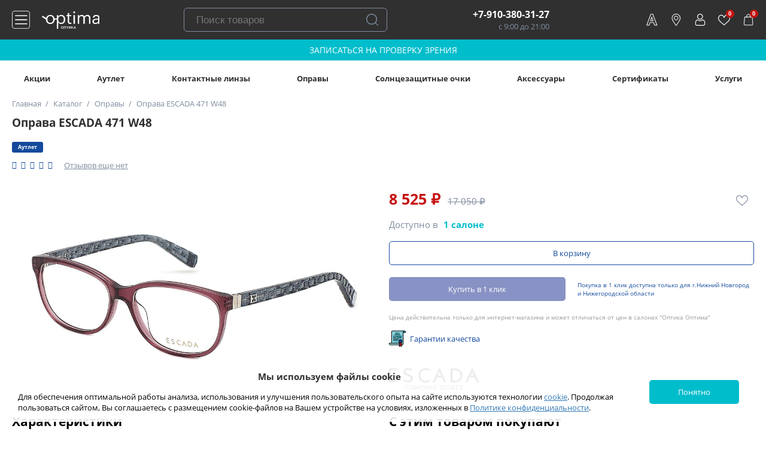

--- FILE ---
content_type: text/html; charset=UTF-8
request_url: https://optikaoptima.ru/katalog/opravy/oprava_escada_471_w48/
body_size: 34360
content:
<!DOCTYPE html>





<html class="no-js" xml:lang="ru" lang="ru">
<head><link rel="canonical" href="https://optikaoptima.ru/katalog/opravy/oprava_escada_471_w48/">
    <meta http-equiv="X-UA-Compatible" content="IE=edge" />
    <meta name="theme-color" content="#303030">
    <meta name="msapplication-navbutton-color" content="#303030">
    <meta name="apple-mobile-web-app-status-bar-style" content="#303030">
    <meta name="viewport" content="user-scalable=no, initial-scale=1.0, maximum-scale=1.0, width=device-width">
    <!--[if IE]><meta http-equiv="X-UA-Compatible" content="IE=edge,chrome=1" /><!<![endif]-->
    <title>Оправа ESCADA 471 W48 - купить по цене 8 525 рублей</title>

    
    
        <meta name="description" content="Оправа ESCADA 471 W48 купить по цене 8 525 рублей в Нижнем Новгороде в оптике «Оптима». Доставка по всей России, самовывоз в Нижегородской области!" />
<script data-skip-moving="true">(function(w, d, n) {var cl = "bx-core";var ht = d.documentElement;var htc = ht ? ht.className : undefined;if (htc === undefined || htc.indexOf(cl) !== -1){return;}var ua = n.userAgent;if (/(iPad;)|(iPhone;)/i.test(ua)){cl += " bx-ios";}else if (/Android/i.test(ua)){cl += " bx-android";}cl += (/(ipad|iphone|android|mobile|touch)/i.test(ua) ? " bx-touch" : " bx-no-touch");cl += w.devicePixelRatio && w.devicePixelRatio >= 2? " bx-retina": " bx-no-retina";var ieVersion = -1;if (/AppleWebKit/.test(ua)){cl += " bx-chrome";}else if ((ieVersion = getIeVersion()) > 0){cl += " bx-ie bx-ie" + ieVersion;if (ieVersion > 7 && ieVersion < 10 && !isDoctype()){cl += " bx-quirks";}}else if (/Opera/.test(ua)){cl += " bx-opera";}else if (/Gecko/.test(ua)){cl += " bx-firefox";}if (/Macintosh/i.test(ua)){cl += " bx-mac";}ht.className = htc ? htc + " " + cl : cl;function isDoctype(){if (d.compatMode){return d.compatMode == "CSS1Compat";}return d.documentElement && d.documentElement.clientHeight;}function getIeVersion(){if (/Opera/i.test(ua) || /Webkit/i.test(ua) || /Firefox/i.test(ua) || /Chrome/i.test(ua)){return -1;}var rv = -1;if (!!(w.MSStream) && !(w.ActiveXObject) && ("ActiveXObject" in w)){rv = 11;}else if (!!d.documentMode && d.documentMode >= 10){rv = 10;}else if (!!d.documentMode && d.documentMode >= 9){rv = 9;}else if (d.attachEvent && !/Opera/.test(ua)){rv = 8;}if (rv == -1 || rv == 8){var re;if (n.appName == "Microsoft Internet Explorer"){re = new RegExp("MSIE ([0-9]+[\.0-9]*)");if (re.exec(ua) != null){rv = parseFloat(RegExp.$1);}}else if (n.appName == "Netscape"){rv = 11;re = new RegExp("Trident/.*rv:([0-9]+[\.0-9]*)");if (re.exec(ua) != null){rv = parseFloat(RegExp.$1);}}}return rv;}})(window, document, navigator);</script>


<link href="/bitrix/css/podeli.bnpl/style.css?168059317523970"  rel="stylesheet" />
<link href="/bitrix/css/main/font-awesome.css?165692691728777"  rel="stylesheet" />
<link href="/bitrix/js/ui/fonts/opensans/ui.font.opensans.css?16569289852555"  rel="stylesheet" />
<link href="/bitrix/js/main/popup/dist/main.popup.bundle.css?165692893226961"  rel="stylesheet" />
<link href="/bitrix/cache/css/s1/optikaoptima_2.0/page_2daf3fdb879e3c184cd1d5b477cd246f/page_2daf3fdb879e3c184cd1d5b477cd246f_v1.css?175879022136660"  rel="stylesheet" />
<link href="/bitrix/cache/css/s1/optikaoptima_2.0/template_f4c4d6bacb0611f91d7ef5143e9f46b6/template_f4c4d6bacb0611f91d7ef5143e9f46b6_v1.css?1762766197185454"  data-template-style="true" rel="stylesheet" />







            <!-- Yandex.Metrika counter -->
            
            <!-- /Yandex.Metrika counter -->
            

    

    <link rel="apple-touch-icon" sizes="57x57" href="/bitrix/templates/optikaoptima_2.0/favicon/apple-icon-57x57.png">
    <link rel="apple-touch-icon" sizes="60x60" href="/bitrix/templates/optikaoptima_2.0/favicon/apple-icon-60x60.png">
    <link rel="apple-touch-icon" sizes="72x72" href="/bitrix/templates/optikaoptima_2.0/favicon/apple-icon-72x72.png">
    <link rel="apple-touch-icon" sizes="76x76" href="/bitrix/templates/optikaoptima_2.0/favicon/apple-icon-76x76.png">
    <link rel="apple-touch-icon" sizes="114x114" href="/bitrix/templates/optikaoptima_2.0/favicon/apple-icon-114x114.png">
    <link rel="apple-touch-icon" sizes="120x120" href="/bitrix/templates/optikaoptima_2.0/favicon/apple-icon-120x120.png">
    <link rel="apple-touch-icon" sizes="144x144" href="/bitrix/templates/optikaoptima_2.0/favicon/apple-icon-144x144.png">
    <link rel="apple-touch-icon" sizes="152x152" href="/bitrix/templates/optikaoptima_2.0/favicon/apple-icon-152x152.png">
    <link rel="apple-touch-icon" sizes="180x180" href="/bitrix/templates/optikaoptima_2.0/favicon/apple-icon-180x180.png">
    <link rel="icon" type="image/png" sizes="192x192"  href="/bitrix/templates/optikaoptima_2.0/favicon/android-icon-192x192.png">
    <link rel="icon" type="image/png" sizes="32x32" href="/bitrix/templates/optikaoptima_2.0/favicon/favicon-32x32.png">
    <link rel="icon" type="image/png" sizes="96x96" href="/bitrix/templates/optikaoptima_2.0/favicon/favicon-96x96.png">
    <link rel="icon" type="image/png" sizes="16x16" href="/bitrix/templates/optikaoptima_2.0/favicon/favicon-16x16.png">
    <link rel="manifest" href="/bitrix/templates/optikaoptima_2.0/favicon/manifest.json">
    <meta name="msapplication-TileColor" content="#ffffff">
    <meta name="msapplication-TileImage" content="/bitrix/templates/optikaoptima_2.0/favicon//ms-icon-144x144.png">
    <meta name="theme-color" content="#ffffff">

    <meta name="theme-color" content="#ffffff">
    <meta name="facebook-domain-verification" content="orwo7jxjrqohzrnn5065btafpfu95m" />
	<meta name="google-site-verification" content="fi56UEgQMJy_m63fWwFEvL_sLZfj9j5pfwZ25xdA4xg" />

    
    
                                
                        
        <!-- Top.Mail.Ru counter -->
                        <!-- /Top.Mail.Ru counter -->

    
</head>
<body>

    
        <!-- Google Tag Manager (noscript) -->
                    <!-- End Google Tag Manager (noscript) -->

                <noscript><img src="https://vk.com/rtrg?p=VK-RTRG-1224944-1PYEX" style="position:fixed; left:-999px;" alt=""/></noscript>
        <script data-skip-moving="true">
            (function(m,e,t,r,i,k,a){m[i]=m[i]||function(){(m[i].a=m[i].a||[]).push(arguments)};
                m[i].l=1*new Date();k=e.createElement(t),a=e.getElementsByTagName(t)[0],k.async=1,k.src=r,a.parentNode.insertBefore(k,a)})
            (window, document, "script", "https://mc.yandex.ru/metrika/tag.js", "ym");

            ym(22061374, "init", {
                clickmap:true,
                trackLinks:true,
                accurateTrackBounce:true,
                webvisor:true,
                ecommerce:"dataLayer"
            });
        </script>
        <noscript><div><img src="https://mc.yandex.ru/watch/22061374" style="position:absolute; left:-9999px;" alt="" /></div></noscript>

    
    <div class="panel"></div>
    <div class="wrap_header" id="wrap_header">
        <header class="main_content header nx-flex-row-btw-c">
            <div class="block_logo nx-flex-row-btw-c">
                <span class="btn_left_menu"></span>
                <a href="/" class="logo"><img src="/bitrix/templates/optikaoptima_2.0/images/company_logo_white_small.svg" alt="Оптика Оптима Нижний Новгород" width="130" height="40"></a>
            </div>

            <div class="block_search">
    <form id="bsearch" action="/search/" method="get" class="header_yandex_search" data-template-folder="/bitrix/templates/optikaoptima_2.0/components/ag/ag.plugin/yandex_search_3.0">
        <input name="q" placeholder="Поиск товаров" type="text" autocomplete="off" value="" class="inpt_ya_search">
        <input name="s" type="submit" value="Поиск" class="btn_ya_search">
        <div class="wrap_header_search_result">
            <div class="header_search_result">
                <div class="search_result"></div>
                <div class="block_btn_search_result nx-flex-row-c-c">
                    <input name="s" type="submit" value="Все результаты" class="btn purple_btn">
                </div>
            </div>
        </div>
        <div class="search_block_json" data-json='{&quot;SEARCH_MESSAGE&quot;:&quot;\u041f\u043e\u043b\u044c\u0437\u043e\u0432\u0430\u0442\u0435\u043b\u044c \u043d\u0435 a\u0432\u0442\u043e\u0440\u0438\u0437\u043e\u0432\u0430\u043d - \u043f\u043e\u043a\u0430\u0437\u044b\u0432\u0430\u0435\u043c \u0440\u0435\u043a\u043e\u043c\u0435\u043d\u0434\u043e\u0432\u0430\u043d\u043d\u044b\u0435 \u0442\u043e\u0432\u0430\u0440\u044b.&quot;,&quot;DEFAULT_ITEMS&quot;:{&quot;241371&quot;:{&quot;ID&quot;:&quot;241371&quot;,&quot;NAME&quot;:&quot;\u041d\u0430\u0431\u043e\u0440 OneView premium (Fanfilkon A), 6pk + \u0440\u0430\u0441\u0442\u0432\u043e\u0440 DenIQ 360 ml&quot;,&quot;DETAIL_PAGE_URL&quot;:&quot;\/katalog\/kontaktnye_linzy\/nabor_oneview_premium_fanfilkon_a_6pk_rastvor_deniq_360_ml\/&quot;,&quot;PREVIEW_PICTURE&quot;:&quot;\/upload\/resize_cache\/iblock\/dad\/aeqr3i3avfpnx22hya6m2ldol81rdecj\/50_50_1\/a8d2331d-2ccb-4f58-ae5d-20cecdf465e8_a992d41a-c655-11ee-86c9-002590c518d2.png&quot;},&quot;241370&quot;:{&quot;ID&quot;:&quot;241370&quot;,&quot;NAME&quot;:&quot;\u041d\u0430\u0431\u043e\u0440 OneView premium (Fanfilkon A), 6pk + \u0440\u0430\u0441\u0442\u0432\u043e\u0440 DenIQ Unihyal 360 ml&quot;,&quot;DETAIL_PAGE_URL&quot;:&quot;\/katalog\/kontaktnye_linzy\/nabor_oneview_premium_fanfilkon_a_6pk_rastvor_deniq_unihyal_360_ml\/&quot;,&quot;PREVIEW_PICTURE&quot;:&quot;\/upload\/resize_cache\/iblock\/3d9\/gst7m7pko31fvhkvkxqjv2vov1rlyzvy\/50_50_1\/e339adb2-5e40-4173-a6ff-e9abf977707c_a1f78ba6-c655-11ee-86c9-002590c518d2.png&quot;},&quot;233646&quot;:{&quot;ID&quot;:&quot;233646&quot;,&quot;NAME&quot;:&quot;\u041a\u043e\u043d\u0442\u0430\u043a\u0442\u043d\u044b\u0435 \u043b\u0438\u043d\u0437\u044b 1 Day Acuvue Oasys for astigmatism, 30 pk&quot;,&quot;DETAIL_PAGE_URL&quot;:&quot;\/katalog\/kontaktnye_linzy\/kontaktnye_linzy_1_day_acuvue_oasys_for_astigmatism_30_pk\/&quot;,&quot;PREVIEW_PICTURE&quot;:&quot;\/upload\/resize_cache\/iblock\/cc9\/xn6dixlm3aaqgw3dzm2ch6mgx5du7em8\/50_50_1\/bc28b796-c2f0-4b07-b7f9-b829676781f5_ac6aa0be-c425-11ee-86c9-002590c518d2.png&quot;},&quot;245529&quot;:{&quot;ID&quot;:&quot;245529&quot;,&quot;NAME&quot;:&quot;\u041d\u0430\u0431\u043e\u0440 Total 30 Multifocal,  3pk + Opti-Free Pure Moist 300ml&quot;,&quot;DETAIL_PAGE_URL&quot;:&quot;\/katalog\/kontaktnye_linzy\/nabor_total_30_multifocal_3pk_opti_free_pure_moist_300ml\/&quot;,&quot;PREVIEW_PICTURE&quot;:&quot;\/upload\/resize_cache\/iblock\/3e2\/eb9ygbr57gpegv21sj566y4yh9by2x70\/50_50_1\/0fd5f5cb-6ddc-45c9-a4a2-7e21bc600d05_d74559ae-f4fe-11ef-92a6-002590c518d2.png&quot;},&quot;230075&quot;:{&quot;ID&quot;:&quot;230075&quot;,&quot;NAME&quot;:&quot;\u0421\u043e\u043b\u043d\u0446\u0435\u0437\u0430\u0449\u0438\u0442\u043d\u044b\u0435 \u043e\u0447\u043a\u0438 Ray-Ban RB 4171 622\/8G 54&quot;,&quot;DETAIL_PAGE_URL&quot;:&quot;\/katalog\/solntsezashchitnye_ochki\/solntsezashchitnye_ochki_ray_ban_rb_4171_622_8g_54\/&quot;,&quot;PREVIEW_PICTURE&quot;:&quot;\/upload\/resize_cache\/iblock\/f2c\/mkduzsspjusvvr955ph6s9mhwm38uu2y\/50_50_1\/ac51e5ae-9ee8-11e3-a1d0-001e6708d839_13ae5428-7aae-11ec-1e83-002590c518d2.png&quot;},&quot;230599&quot;:{&quot;ID&quot;:&quot;230599&quot;,&quot;NAME&quot;:&quot;\u0421\u043e\u043b\u043d\u0446\u0435\u0437\u0430\u0449\u0438\u0442\u043d\u044b\u0435 \u043e\u0447\u043a\u0438 Ray-Ban RB 4195 60178852&quot;,&quot;DETAIL_PAGE_URL&quot;:&quot;\/katalog\/solntsezashchitnye_ochki\/solntsezashchitnye_ochki_ray_ban_rb_4195_60178852\/&quot;,&quot;PREVIEW_PICTURE&quot;:&quot;\/upload\/resize_cache\/iblock\/927\/i2mv9vmzmkpjggb3e5602o9jgnfinoct\/50_50_1\/426d4758-9ee9-11e3-a1d0-001e6708d839_a8ac4230-5a78-11f0-80d7-002590c518d2.png&quot;},&quot;233348&quot;:{&quot;ID&quot;:&quot;233348&quot;,&quot;NAME&quot;:&quot;\u0421\u043e\u043b\u043d\u0446\u0435\u0437\u0430\u0449\u0438\u0442\u043d\u044b\u0435 \u043e\u0447\u043a\u0438 Ray-Ban RB 1971 91493F54&quot;,&quot;DETAIL_PAGE_URL&quot;:&quot;\/katalog\/solntsezashchitnye_ochki\/solntsezashchitnye_ochki_ray_ban_rb_1971_91493f54\/&quot;,&quot;PREVIEW_PICTURE&quot;:&quot;\/upload\/resize_cache\/iblock\/045\/0kawmmi1rgenaf2xixumozcn3tvcwbiu\/50_50_1\/385a4bab-2037-4d36-a235-449b43e38397_ac29a2b4-7aab-11ec-1e83-002590c518d2.png&quot;},&quot;230995&quot;:{&quot;ID&quot;:&quot;230995&quot;,&quot;NAME&quot;:&quot;\u0421\u043e\u043b\u043d\u0446\u0435\u0437\u0430\u0449\u0438\u0442\u043d\u044b\u0435 \u043e\u0447\u043a\u0438 Ray-Ban RB 3016-W0365 51&quot;,&quot;DETAIL_PAGE_URL&quot;:&quot;\/katalog\/solntsezashchitnye_ochki\/solntsezashchitnye_ochki_ray_ban_rb_3016_w0365_51\/&quot;,&quot;PREVIEW_PICTURE&quot;:&quot;\/upload\/resize_cache\/iblock\/da2\/ev6ico1o52nph6phuhusqg55yov1q6w0\/50_50_1\/5f071d81-9ee5-11e3-a1d0-001e6708d839_835437fe-7aac-11ec-1e83-002590c518d2.png&quot;}},&quot;SEARCH_ITEMS&quot;:{&quot;3&quot;:{&quot;ID_PRODUCTS&quot;:[&quot;234941&quot;,&quot;230665&quot;,&quot;332&quot;,&quot;208345&quot;,&quot;333&quot;,&quot;337&quot;,&quot;149193&quot;,&quot;229884&quot;,&quot;230364&quot;,&quot;234094&quot;,&quot;237935&quot;],&quot;TEXT_QUERY&quot;:[&quot;\u043b\u0438\u043d\u0437\u044b&quot;,&quot;\u043a\u043e\u043d\u0442\u0430\u043a\u0442\u043d\u044b\u0435 \u043b\u0438\u043d\u0437\u044b&quot;,&quot;\u043b\u0438\u043d\u0437\u044b \u043a\u0430\u0442\u0430\u043b\u043e\u0433&quot;,&quot;\u043b\u0438\u043d\u0437\u044b \u0434\u043b\u044f \u0433\u043b\u0430\u0437&quot;,&quot;\u0433\u043b\u0430\u0437\u043d\u044b\u0435 \u043b\u0438\u043d\u0437\u044b&quot;,&quot;\u043a\u043e\u043d\u0442\u0430\u043a\u0442\u043d\u044b\u0435&quot;,&quot;\u043c\u043a\u043b&quot;,&quot;\u043a\u043b&quot;],&quot;ITEMS_PRODUCTS&quot;:[{&quot;ID&quot;:&quot;234941&quot;,&quot;NAME&quot;:&quot;\u041a\u043e\u043d\u0442\u0430\u043a\u0442\u043d\u044b\u0435 \u043b\u0438\u043d\u0437\u044b OneView 1Day, 30 pk&quot;,&quot;DETAIL_PAGE_URL&quot;:&quot;\/katalog\/kontaktnye_linzy\/kontaktnye_linzy_oneview_1day_30_pk\/&quot;,&quot;PREVIEW_PICTURE&quot;:&quot;\/upload\/resize_cache\/iblock\/6da\/dud94bgx880o4ehr3pgwlxtdmdg0a40d\/50_50_1\/4f1dba7c-2496-4314-831f-422727fdec80_4bba7ee2-ef7a-11eb-749c-002590c518d2.jpg&quot;},{&quot;ID&quot;:&quot;230665&quot;,&quot;NAME&quot;:&quot;\u041a\u043e\u043d\u0442\u0430\u043a\u0442\u043d\u044b\u0435 \u043b\u0438\u043d\u0437\u044b  Dailies Aqua Comfort Plus, 30 pk&quot;,&quot;DETAIL_PAGE_URL&quot;:&quot;\/katalog\/kontaktnye_linzy\/kontaktnye_linzy_dailies_aqua_comfort_plus_30_pk\/&quot;,&quot;PREVIEW_PICTURE&quot;:&quot;\/upload\/resize_cache\/iblock\/d46\/yps2fs6f0wtiwq6gqsp1rr6es1y9nkc9\/50_50_1\/54bfd795-5586-11e6-8108-0cc47a0180b7_18a05738-d02d-11ea-9184-002590c518d2.jpg&quot;},{&quot;ID&quot;:&quot;332&quot;,&quot;NAME&quot;:&quot;\u041a\u043e\u043d\u0442\u0430\u043a\u0442\u043d\u044b\u0435 \u043b\u0438\u043d\u0437\u044b 1 Day Acuvue Moist, 30 pk&quot;,&quot;DETAIL_PAGE_URL&quot;:&quot;\/katalog\/kontaktnye_linzy\/kontaktnye_linzy_1_day_acuvue_moist_30_pk\/&quot;,&quot;PREVIEW_PICTURE&quot;:&quot;\/upload\/resize_cache\/iblock\/a2f\/cs8aw266bi6e1oj13y6hxftxy4i40y1k\/50_50_1\/0f397911-54a9-11e6-8108-0cc47a0180b7_708db810-250c-11ed-87e2-002590c518d2.jpg&quot;},{&quot;ID&quot;:&quot;208345&quot;,&quot;NAME&quot;:&quot;\u041a\u043e\u043d\u0442\u0430\u043a\u0442\u043d\u044b\u0435 \u043b\u0438\u043d\u0437\u044b 1 Day Acuvue Oasys, 30 pk&quot;,&quot;DETAIL_PAGE_URL&quot;:&quot;\/katalog\/kontaktnye_linzy\/kontaktnye_linzy_1_day_acuvue_oasys_30_pk\/&quot;,&quot;PREVIEW_PICTURE&quot;:&quot;\/upload\/resize_cache\/iblock\/85c\/fiqllfwe66zyeulga9mwhy518mxqu18l\/50_50_1\/2c252df3-b886-11e6-8117-0cc47a0180b7_ef4eb1d0-2508-11ed-87e2-002590c518d2.jpg&quot;},{&quot;ID&quot;:&quot;149193&quot;,&quot;NAME&quot;:&quot;\u041a\u043e\u043d\u0442\u0430\u043a\u0442\u043d\u044b\u0435 \u043b\u0438\u043d\u0437\u044b Air Optix Aqua, 6 pk&quot;,&quot;DETAIL_PAGE_URL&quot;:&quot;\/katalog\/kontaktnye_linzy\/kontaktnye_linzy_air_optix_aqua_6_pk\/&quot;,&quot;PREVIEW_PICTURE&quot;:&quot;\/upload\/resize_cache\/iblock\/249\/fxsg0x2bzqihmjlnkj1pyr8sr1aq7atd\/50_50_1\/ac0647bd-555d-11e6-8108-0cc47a0180b7_b3b5b602-39cc-11ef-9439-002590c518d2.png&quot;},{&quot;ID&quot;:&quot;229884&quot;,&quot;NAME&quot;:&quot;\u041a\u043e\u043d\u0442\u0430\u043a\u0442\u043d\u044b\u0435 \u043b\u0438\u043d\u0437\u044b Air Optix HydraGlyde, 3 pk&quot;,&quot;DETAIL_PAGE_URL&quot;:&quot;\/katalog\/kontaktnye_linzy\/kontaktnye_linzy_air_optix_hydraglyde_3_pk\/&quot;,&quot;PREVIEW_PICTURE&quot;:&quot;\/upload\/resize_cache\/iblock\/edc\/dtpbel9g52l0x10c5a8h3qxs9ldaxtt5\/50_50_1\/62271109-5261-11e7-812a-0cc47a0180b7_7bfacc98-3931-11ef-9439-002590c518d2.png&quot;},{&quot;ID&quot;:&quot;230364&quot;,&quot;NAME&quot;:&quot;\u041a\u043e\u043d\u0442\u0430\u043a\u0442\u043d\u044b\u0435 \u043b\u0438\u043d\u0437\u044b Dailies Total 1, 30 pk&quot;,&quot;DETAIL_PAGE_URL&quot;:&quot;\/katalog\/kontaktnye_linzy\/kontaktnye_linzy_dailies_total_1_30_pk\/&quot;,&quot;PREVIEW_PICTURE&quot;:&quot;\/upload\/resize_cache\/iblock\/069\/91d7fjqk3tdtvsy4la6zckvl9k38lfa0\/50_50_1\/e6af355d-8979-11e7-812c-0cc47a0180b7_b79b2f26-2511-11ed-87e2-002590c518d2.jpg&quot;},{&quot;ID&quot;:&quot;234094&quot;,&quot;NAME&quot;:&quot;\u041a\u043e\u043d\u0442\u0430\u043a\u0442\u043d\u044b\u0435 \u043b\u0438\u043d\u0437\u044b OneView 2 week, 6 pk&quot;,&quot;DETAIL_PAGE_URL&quot;:&quot;\/katalog\/kontaktnye_linzy\/kontaktnye_linzy_oneview_2_week_6_pk\/&quot;,&quot;PREVIEW_PICTURE&quot;:&quot;\/upload\/resize_cache\/iblock\/2bc\/fy0ao0m6pv4ul2y6gt8m3i6mzys7hqab\/50_50_1\/b961cda3-e5d5-4943-95be-3a5c8c25a11a_db488dec-ef7a-11eb-749c-002590c518d2.jpg&quot;},{&quot;ID&quot;:&quot;237935&quot;,&quot;NAME&quot;:&quot;\u041a\u043e\u043d\u0442\u0430\u043a\u0442\u043d\u044b\u0435 \u043b\u0438\u043d\u0437\u044b Precision 1, 30 pk&quot;,&quot;DETAIL_PAGE_URL&quot;:&quot;\/katalog\/kontaktnye_linzy\/kontaktnye_linzy_precision_1_30_pk\/&quot;,&quot;PREVIEW_PICTURE&quot;:&quot;\/upload\/resize_cache\/iblock\/1d1\/6k8skv12jzuzndxqb5a3odj9lmtswi2p\/50_50_1\/07b979de-b2a6-453a-8b52-3af20201b914_17f4c2f0-ae62-11ec-3a9e-002590c518d2.jpg&quot;}]},&quot;4&quot;:{&quot;ID_PRODUCTS&quot;:[&quot;234921&quot;,&quot;331&quot;,&quot;208305&quot;],&quot;TEXT_QUERY&quot;:[&quot;astigmatism&quot;,&quot;\u0430\u0441\u0442\u0438\u0433\u043c\u0430\u0442\u0438\u0437\u043c&quot;,&quot;\u0442\u043e\u0440\u0438\u0447\u0435\u0441\u043a\u0438\u0435&quot;,&quot;\u0442\u043e\u0440\u0438\u043a\u0430&quot;,&quot;toric&quot;,&quot;\u0442\u043e\u0440\u0438\u0447\u0435\u0441\u043a\u0438\u0435 \u043b\u0438\u043d\u0437\u044b&quot;,&quot;\u043b\u0438\u043d\u0437\u044b \u0430\u0441\u0442\u0438\u0433\u043c\u0430\u0442\u0438\u0447\u0435\u0441\u043a\u0438\u0435&quot;,&quot;\u043a\u043e\u043d\u0442\u0430\u043a\u0442\u043d\u044b\u0435 \u0430\u0441\u0442\u0438\u0433\u043c\u0430\u0442\u0438\u0447\u0435\u0441\u043a\u0438\u0435 \u043b\u0438\u043d\u0437\u044b&quot;],&quot;ITEMS_PRODUCTS&quot;:[{&quot;ID&quot;:&quot;234921&quot;,&quot;NAME&quot;:&quot;\u041a\u043e\u043d\u0442\u0430\u043a\u0442\u043d\u044b\u0435 \u043b\u0438\u043d\u0437\u044b AIR OPTIX plus HydraGlyde for ASTIGMATISM, 3 pk&quot;,&quot;DETAIL_PAGE_URL&quot;:&quot;\/katalog\/kontaktnye_linzy\/kontaktnye_linzy_air_optix_plus_hydraglyde_for_astigmatism_3_pk\/&quot;,&quot;PREVIEW_PICTURE&quot;:&quot;\/upload\/resize_cache\/iblock\/d93\/2mct76qazinnjxbhg1bvfrr9xf62dhr0\/50_50_1\/a7a20c83-9a4f-43d6-86e2-59b341ed7085_3035756a-3931-11ef-9439-002590c518d2.png&quot;},{&quot;ID&quot;:&quot;331&quot;,&quot;NAME&quot;:&quot;\u041a\u043e\u043d\u0442\u0430\u043a\u0442\u043d\u044b\u0435 \u043b\u0438\u043d\u0437\u044b 1 Day Acuvue Moist for Astigmatism, 30 pk&quot;,&quot;DETAIL_PAGE_URL&quot;:&quot;\/katalog\/kontaktnye_linzy\/kontaktnye_linzy_1_day_acuvue_moist_for_astigmatism_30_pk\/&quot;,&quot;PREVIEW_PICTURE&quot;:&quot;\/upload\/resize_cache\/iblock\/e83\/eue6q6qpkh1ck2zdid88irjkasnfz314\/50_50_1\/15dd79f1-54a9-11e6-8108-0cc47a0180b7_11b61430-250d-11ed-87e2-002590c518d2.jpg&quot;},{&quot;ID&quot;:&quot;208305&quot;,&quot;NAME&quot;:&quot;\u041a\u043e\u043d\u0442\u0430\u043a\u0442\u043d\u044b\u0435 \u043b\u0438\u043d\u0437\u044b Acuvue Oasys for astigmatism, 6 pk&quot;,&quot;DETAIL_PAGE_URL&quot;:&quot;\/katalog\/kontaktnye_linzy\/kontaktnye_linzy_acuvue_oasys_for_astigmatism_6_pk\/&quot;,&quot;PREVIEW_PICTURE&quot;:&quot;\/upload\/resize_cache\/iblock\/479\/gw916d0rf0jebufezy913c5myqmm28gq\/50_50_1\/a360d17a-54b1-11e6-8108-0cc47a0180b7_a374a1c0-2508-11ed-87e2-002590c518d2.jpg&quot;}]},&quot;5&quot;:{&quot;ID_PRODUCTS&quot;:[&quot;208345&quot;,&quot;149202&quot;,&quot;334&quot;],&quot;TEXT_QUERY&quot;:[&quot;acuvue oasys&quot;,&quot;\u043e\u0430\u0437\u0438\u0441&quot;,&quot;\u043e\u0430\u0441\u0438\u0441&quot;,&quot;\u0430\u043a\u0443\u0432\u044c\u044e \u043e\u0430\u0441\u0438\u0441&quot;],&quot;ITEMS_PRODUCTS&quot;:[{&quot;ID&quot;:&quot;208345&quot;,&quot;NAME&quot;:&quot;\u041a\u043e\u043d\u0442\u0430\u043a\u0442\u043d\u044b\u0435 \u043b\u0438\u043d\u0437\u044b 1 Day Acuvue Oasys, 30 pk&quot;,&quot;DETAIL_PAGE_URL&quot;:&quot;\/katalog\/kontaktnye_linzy\/kontaktnye_linzy_1_day_acuvue_oasys_30_pk\/&quot;,&quot;PREVIEW_PICTURE&quot;:&quot;\/upload\/resize_cache\/iblock\/85c\/fiqllfwe66zyeulga9mwhy518mxqu18l\/50_50_1\/2c252df3-b886-11e6-8117-0cc47a0180b7_ef4eb1d0-2508-11ed-87e2-002590c518d2.jpg&quot;},{&quot;ID&quot;:&quot;149202&quot;,&quot;NAME&quot;:&quot;\u041a\u043e\u043d\u0442\u0430\u043a\u0442\u043d\u044b\u0435 \u043b\u0438\u043d\u0437\u044b Acuvue Oasys with Hydraclear Plus, 12 pk&quot;,&quot;DETAIL_PAGE_URL&quot;:&quot;\/katalog\/kontaktnye_linzy\/kontaktnye-linzy-acuvue-oasys-with-hydraclear-plus-12-pk\/&quot;,&quot;PREVIEW_PICTURE&quot;:&quot;\/upload\/resize_cache\/iblock\/868\/sqz6aphhpr4imo20eel4fqc2kt52qun3\/50_50_1\/908bc540-54b1-11e6-8108-0cc47a0180b7_7d1cc3ae-2508-11ed-87e2-002590c518d2.jpg&quot;},{&quot;ID&quot;:&quot;334&quot;,&quot;NAME&quot;:&quot;\u041a\u043e\u043d\u0442\u0430\u043a\u0442\u043d\u044b\u0435 \u043b\u0438\u043d\u0437\u044b Acuvue Oasys with Hydraclear Plus, 6 pk&quot;,&quot;DETAIL_PAGE_URL&quot;:&quot;\/katalog\/kontaktnye_linzy\/kontaktnye-linzy-acuvue-oasys-with-hydraclear-plus-6-pk\/&quot;,&quot;PREVIEW_PICTURE&quot;:&quot;\/upload\/resize_cache\/iblock\/681\/vzsg94v80t7ue6pftqdy7wd1b8zfv6od\/50_50_1\/908bc51b-54b1-11e6-8108-0cc47a0180b7_4dfa9272-2508-11ed-87e2-002590c518d2.jpg&quot;}]},&quot;6&quot;:{&quot;ID_PRODUCTS&quot;:[&quot;235116&quot;,&quot;149196&quot;,&quot;149200&quot;],&quot;TEXT_QUERY&quot;:[&quot;\u0440\u0430\u0441\u0442\u0432\u043e\u0440&quot;,&quot;\u0440\u0430\u0441\u0442\u0432\u043e\u0440 \u0434\u043b\u044f \u043b\u0438\u043d\u0437&quot;,&quot;\u0436\u0438\u0434\u043a\u043e\u0441\u0442\u044c \u0434\u043b\u044f \u043b\u0438\u043d\u0437&quot;,&quot;\u0436\u0438\u0434\u043a\u043e\u0441\u0442\u044c&quot;,&quot;\u0440\u0430\u0441\u0442\u0432&quot;,&quot;deniq&quot;,&quot;revitalens&quot;,&quot;\u0440\u0430\u0441\u0442\u0432\u043e\u0440 acuvue&quot;],&quot;ITEMS_PRODUCTS&quot;:[{&quot;ID&quot;:&quot;235116&quot;,&quot;NAME&quot;:&quot;\u0420\u0430\u0441\u0442\u0432\u043e\u0440 Acuvue Revitalens&quot;,&quot;DETAIL_PAGE_URL&quot;:&quot;\/katalog\/kapli_i_rastvory\/rastvor_acuvue_revitalens\/&quot;,&quot;PREVIEW_PICTURE&quot;:&quot;\/upload\/resize_cache\/iblock\/9e6\/hu2zbbuvfe65d0qjc8pdg00z0ipeefwy\/50_50_1\/940053fe-092a-460f-ab88-9b19d8bc00fd_a1e44e46-0b19-11ec-eb88-002590c518d2.jpg&quot;},{&quot;ID&quot;:&quot;149196&quot;,&quot;NAME&quot;:&quot;\u0420\u0430\u0441\u0442\u0432\u043e\u0440 DenIQ&quot;,&quot;DETAIL_PAGE_URL&quot;:&quot;\/katalog\/kapli_i_rastvory\/rastvor_deniq\/&quot;,&quot;PREVIEW_PICTURE&quot;:&quot;\/upload\/resize_cache\/iblock\/3ee\/z0q73odsrjgt61lb0tjpxgm3gq76wmnt\/50_50_1\/0ecf5acd-6eb3-11e6-810c-0cc47a0180b7_bdc612da-9948-11ec-409c-002590c518d2.jpg&quot;},{&quot;ID&quot;:&quot;149200&quot;,&quot;NAME&quot;:&quot;\u0420\u0430\u0441\u0442\u0432\u043e\u0440 DenIQ Unihyal&quot;,&quot;DETAIL_PAGE_URL&quot;:&quot;\/katalog\/kapli_i_rastvory\/rastvor_deniq_unihyal\/&quot;,&quot;PREVIEW_PICTURE&quot;:&quot;\/upload\/resize_cache\/iblock\/f04\/irpdkkutusf2vyd182392ruod9wcfeh8\/50_50_1\/0ecf5ad3-6eb3-11e6-810c-0cc47a0180b7_38ec8b34-9948-11ec-409c-002590c518d2.jpg&quot;}]},&quot;7&quot;:{&quot;ID_PRODUCTS&quot;:[&quot;237147&quot;,&quot;236168&quot;,&quot;236794&quot;,&quot;234450&quot;,&quot;230034&quot;,&quot;230872&quot;,&quot;230626&quot;,&quot;236133&quot;,&quot;230041&quot;,&quot;230251&quot;,&quot;230075&quot;,&quot;230729&quot;,&quot;230873&quot;,&quot;237252&quot;,&quot;230240&quot;],&quot;TEXT_QUERY&quot;:[&quot;ray ban&quot;,&quot;ray-ban&quot;,&quot;rb&quot;,&quot;\u0440\u044d\u0439 \u0431\u0430\u043d&quot;,&quot;\u0440\u0435\u0439 \u0431\u044d\u043d&quot;,&quot;\u0440\u0435\u0439 \u0431\u0430\u043d&quot;,&quot;\u0440\u044d\u0439 \u0431\u044d\u043d&quot;,&quot;\u0440\u044d\u0439\u0431\u0430\u043d&quot;,&quot;\u0440\u044d\u0439\u0431\u044d\u043d&quot;,&quot;\u0440\u0435\u0439\u0431\u0430\u043d&quot;,&quot;\u0440\u0430\u0439\u0431\u0430\u043d&quot;,&quot;\u0440\u0430\u0439\u0431\u044d\u043d&quot;],&quot;ITEMS_PRODUCTS&quot;:[{&quot;ID&quot;:&quot;230872&quot;,&quot;NAME&quot;:&quot;\u0421\u043e\u043b\u043d\u0446\u0435\u0437\u0430\u0449\u0438\u0442\u043d\u044b\u0435 \u043e\u0447\u043a\u0438 Ray-Ban RB 3136-181\/7158&quot;,&quot;DETAIL_PAGE_URL&quot;:&quot;\/katalog\/solntsezashchitnye_ochki\/solntsezashchitnye_ochki_ray_ban_rb_3136_181_7158\/&quot;,&quot;PREVIEW_PICTURE&quot;:&quot;\/upload\/resize_cache\/iblock\/5b8\/9kdpngb59qvt9hkhgp6i44qn876xxp2y\/50_50_1\/4b083571-fd6d-11e5-80fb-0cc47a0180b7_36054808-5a78-11f0-80d7-002590c518d2.png&quot;},{&quot;ID&quot;:&quot;236133&quot;,&quot;NAME&quot;:&quot;\u0421\u043e\u043b\u043d\u0446\u0435\u0437\u0430\u0449\u0438\u0442\u043d\u044b\u0435 \u043e\u0447\u043a\u0438 Ray-Ban RB 3539-002\/8G54&quot;,&quot;DETAIL_PAGE_URL&quot;:&quot;\/katalog\/solntsezashchitnye_ochki\/solntsezashchitnye_ochki_ray_ban_rb_3539_002_8g54\/&quot;,&quot;PREVIEW_PICTURE&quot;:&quot;\/upload\/resize_cache\/iblock\/5d7\/ahkywrj2gfwg02362l0b73btf2yl2e0t\/50_50_1\/c3888789-fd7a-11e5-80fb-0cc47a0180b7_823aa356-7aae-11ec-1e83-002590c518d2.png&quot;},{&quot;ID&quot;:&quot;230075&quot;,&quot;NAME&quot;:&quot;\u0421\u043e\u043b\u043d\u0446\u0435\u0437\u0430\u0449\u0438\u0442\u043d\u044b\u0435 \u043e\u0447\u043a\u0438 Ray-Ban RB 4171 622\/8G 54&quot;,&quot;DETAIL_PAGE_URL&quot;:&quot;\/katalog\/solntsezashchitnye_ochki\/solntsezashchitnye_ochki_ray_ban_rb_4171_622_8g_54\/&quot;,&quot;PREVIEW_PICTURE&quot;:&quot;\/upload\/resize_cache\/iblock\/f2c\/mkduzsspjusvvr955ph6s9mhwm38uu2y\/50_50_1\/ac51e5ae-9ee8-11e3-a1d0-001e6708d839_13ae5428-7aae-11ec-1e83-002590c518d2.png&quot;},{&quot;ID&quot;:&quot;230729&quot;,&quot;NAME&quot;:&quot;\u0421\u043e\u043b\u043d\u0446\u0435\u0437\u0430\u0449\u0438\u0442\u043d\u044b\u0435 \u043e\u0447\u043a\u0438 Ray-Ban RB 4171-865\/1354&quot;,&quot;DETAIL_PAGE_URL&quot;:&quot;\/katalog\/solntsezashchitnye_ochki\/solntsezashchitnye_ochki_ray_ban_rb_4171_865_1354\/&quot;,&quot;PREVIEW_PICTURE&quot;:&quot;\/upload\/resize_cache\/iblock\/b1f\/0l4lo0t9hicqtpfqqibt7f9vcp23c522\/50_50_1\/4b0d9ec7-07ba-11e7-80f3-002590fe011a_04ef5c04-7aac-11ec-1e83-002590c518d2.png&quot;},{&quot;ID&quot;:&quot;237252&quot;,&quot;NAME&quot;:&quot;\u0421\u043e\u043b\u043d\u0446\u0435\u0437\u0430\u0449\u0438\u0442\u043d\u044b\u0435 \u043e\u0447\u043a\u0438 Ray-Ban RB 4187-856\/1354&quot;,&quot;DETAIL_PAGE_URL&quot;:&quot;\/katalog\/solntsezashchitnye_ochki\/solntsezashchitnye_ochki_ray_ban_rb_4187_856_1354\/&quot;,&quot;PREVIEW_PICTURE&quot;:&quot;\/upload\/resize_cache\/iblock\/c34\/w78ztcfus2w1hoq6kp8vwyxxgd3ef3dh\/50_50_1\/876c1b1c-07dd-11e7-80f3-002590fe011a_580fe074-7aad-11ec-1e83-002590c518d2.png&quot;}]},&quot;8&quot;:{&quot;ID_PRODUCTS&quot;:[&quot;234888&quot;,&quot;236723&quot;,&quot;234813&quot;,&quot;235653&quot;,&quot;235274&quot;,&quot;235269&quot;,&quot;234866&quot;,&quot;235825&quot;,&quot;235177&quot;,&quot;234766&quot;,&quot;234761&quot;,&quot;234831&quot;,&quot;234864&quot;],&quot;TEXT_QUERY&quot;:[&quot;\u043e\u0447\u043a\u0438&quot;,&quot;\u043c\u0435\u0434\u0438\u0446\u0438\u043d\u0441\u043a\u0438\u0435 \u043e\u0447\u043a\u0438&quot;,&quot;\u043e\u0447\u043a\u0438 \u0434\u043b\u044f \u0447\u0442\u0435\u043d\u0438\u044f&quot;,&quot;\u043e\u0447\u043a\u0438 \u0441 \u0434\u0438\u043e\u043f\u0442\u0440\u0438\u044f\u043c\u0438&quot;,&quot;\u043a\u0443\u043f\u0438\u0442\u044c \u043e\u0447\u043a\u0438&quot;,&quot;\u0437\u0430\u043a\u0430\u0437\u0430\u0442\u044c \u043e\u0447\u043a\u0438&quot;,&quot;\u0438\u0437\u0433\u043e\u0442\u043e\u0432\u043b\u0435\u043d\u0438\u0435 \u043e\u0447\u043a\u043e\u0432&quot;,&quot;\u0437\u0430\u043a\u0430\u0437 \u043e\u0447\u043a\u043e\u0432&quot;],&quot;ITEMS_PRODUCTS&quot;:[{&quot;ID&quot;:&quot;236723&quot;,&quot;NAME&quot;:&quot;\u041e\u043f\u0440\u0430\u0432\u0430  Ray Ban 0RX 3447V-2970 50&quot;,&quot;DETAIL_PAGE_URL&quot;:&quot;\/katalog\/opravy\/oprava_ray_ban_0rx_3447v_2970_50\/&quot;,&quot;PREVIEW_PICTURE&quot;:&quot;\/upload\/resize_cache\/iblock\/e49\/m4zka6scb44c5jnl5mxq6wazh5drjtz9\/50_50_1\/928f90be-1fd8-4ab8-86d3-1ee25b4a7414_967fe6b0-7aad-11ec-1e83-002590c518d2.png&quot;},{&quot;ID&quot;:&quot;235274&quot;,&quot;NAME&quot;:&quot;\u041e\u043f\u0440\u0430\u0432\u0430 PRADA  PR  55WV-06I1O153&quot;,&quot;DETAIL_PAGE_URL&quot;:&quot;\/katalog\/opravy\/oprava_prada_pr_55wv_06i1o153\/&quot;,&quot;PREVIEW_PICTURE&quot;:&quot;\/upload\/resize_cache\/iblock\/761\/4iatmva9pemojtr65f2z11xzwfz7mow7\/50_50_1\/bbe2bdad-fc5a-4ae0-9acd-ee9106dd1aff_5bb7387a-7aae-11ec-1e83-002590c518d2.png&quot;},{&quot;ID&quot;:&quot;235269&quot;,&quot;NAME&quot;:&quot;\u041e\u043f\u0440\u0430\u0432\u0430 PRADA 65RV-UAN1O153&quot;,&quot;DETAIL_PAGE_URL&quot;:&quot;\/katalog\/opravy\/oprava_prada_65rv_uan1o153_\/&quot;,&quot;PREVIEW_PICTURE&quot;:&quot;\/upload\/resize_cache\/iblock\/491\/a51cwt3jkima7162nm50cnu5ugunv3bi\/50_50_1\/dafebf24-6086-455b-ad8e-e963844ef41a_f7d1ad62-7aae-11ec-1e83-002590c518d2.png&quot;},{&quot;ID&quot;:&quot;234866&quot;,&quot;NAME&quot;:&quot;\u041e\u043f\u0440\u0430\u0432\u0430 Ray Ban 0RX 6375-2944 53&quot;,&quot;DETAIL_PAGE_URL&quot;:&quot;\/katalog\/opravy\/oprava_ray_ban_0rx_6375_2944_53\/&quot;,&quot;PREVIEW_PICTURE&quot;:&quot;\/upload\/resize_cache\/iblock\/abf\/0y2nqnkomu8yekj4b0rw3sf88ot5a00t\/50_50_1\/4186c3ca-1317-11e8-812d-002590fe0119_3344ab94-ef7a-11eb-749c-002590c518d2.png&quot;},{&quot;ID&quot;:&quot;235825&quot;,&quot;NAME&quot;:&quot;\u041e\u043f\u0440\u0430\u0432\u0430 Silhouette TitanDynamics 5540 9040&quot;,&quot;DETAIL_PAGE_URL&quot;:&quot;\/katalog\/opravy\/oprava_silhouette_titandynamics_5540_9040_\/&quot;,&quot;PREVIEW_PICTURE&quot;:&quot;\/upload\/resize_cache\/iblock\/024\/sqzv2foctieet9m21woujas2cwtluqvi\/50_50_1\/d65dfa09-fa61-4431-b3f5-30cd4025a2ba_def3e120-7aae-11ec-1e83-002590c518d2.jpg&quot;}]},&quot;9&quot;:{&quot;ID_PRODUCTS&quot;:[&quot;236762&quot;,&quot;235863&quot;,&quot;234824&quot;,&quot;235661&quot;,&quot;236634&quot;,&quot;236183&quot;,&quot;235831&quot;,&quot;236931&quot;,&quot;236607&quot;,&quot;236986&quot;],&quot;TEXT_QUERY&quot;:[&quot;\u043e\u0447\u043a\u0438 \u0434\u043b\u044f \u043a\u043e\u043c\u043f\u044c\u044e\u0442\u0435\u0440\u0430&quot;,&quot;\u043a\u043e\u043c\u043f\u044c\u044e\u0442\u0435\u0440\u043d\u044b\u0435 \u043e\u0447\u043a\u0438&quot;,&quot;\u043e\u0447\u043a\u0438 \u0434\u043b\u044f&quot;,&quot;\u043a\u043e\u043c\u043f\u044c\u044e\u0442\u0435\u0440\u043d\u044b\u0435&quot;,&quot;\u0434\u043b\u044f \u043a\u043e\u043c\u043f\u044c\u044e\u0442\u0435\u0440\u0430&quot;,&quot;\u043e\u0447\u043a\u0438 \u0434\u043b\u044f \u0440\u0430\u0431\u043e\u0442\u044b \u0437\u0430 \u043a\u043e\u043c\u043f\u044c\u044e\u0442\u0435\u0440\u043e\u043c&quot;],&quot;ITEMS_PRODUCTS&quot;:[{&quot;ID&quot;:&quot;234824&quot;,&quot;NAME&quot;:&quot;\u041e\u043f\u0440\u0430\u0432\u0430 EMILIO PUCCI EP 5059 001&quot;,&quot;DETAIL_PAGE_URL&quot;:&quot;\/katalog\/opravy\/oprava_emilio_pucci_ep_5059_001_\/&quot;,&quot;PREVIEW_PICTURE&quot;:&quot;\/upload\/resize_cache\/iblock\/c54\/k12l9v2i3hr4qsrbgbv2mfqq9xs8m1md\/50_50_1\/c80f8792-0e0c-11e7-80f4-002590fe011b_488b9896-d031-11ea-9184-002590c518d2.jpg&quot;}]},&quot;10&quot;:{&quot;ID_PRODUCTS&quot;:[&quot;235075&quot;,&quot;233718&quot;,&quot;236770&quot;,&quot;237959&quot;,&quot;231624&quot;,&quot;237766&quot;,&quot;234961&quot;,&quot;237311&quot;,&quot;234450&quot;,&quot;236081&quot;,&quot;235082&quot;,&quot;234407&quot;],&quot;TEXT_QUERY&quot;:[&quot;\u0441\u043e\u043b\u043d\u0446\u0435\u0437\u0430\u0449\u0438\u0442\u043d\u044b\u0435 \u043e\u0447\u043a\u0438&quot;,&quot;\u0441\u043e\u043b\u043d\u0435\u0447\u043d\u044b\u0435 \u043e\u0447\u043a\u0438&quot;,&quot;\u043e\u0447\u043a\u0438 \u043e\u0442 \u0441\u043e\u043b\u043d\u0446\u0430&quot;,&quot;\u043e\u0447\u043a\u0438 \u0441\u0437&quot;,&quot;\u043e\u0447\u043a\u0438 \u0434\u043b\u044f \u0441\u043e\u043b\u043d\u0446\u0430&quot;]},&quot;11&quot;:{&quot;ID_PRODUCTS&quot;:[&quot;208294&quot;,&quot;345&quot;,&quot;347&quot;],&quot;TEXT_QUERY&quot;:[&quot;\u0446\u0432\u0435\u0442\u043d\u044b\u0435 \u043b\u0438\u043d\u0437\u044b&quot;,&quot;\u0446\u0432\u0435\u0442\u043d\u044b\u0435 \u0434\u043b\u044f \u0433\u043b\u0430\u0437&quot;,&quot;\u0446\u0432\u0435\u0442\u043d\u044b\u0435 \u0431\u0435\u0437 \u0434\u0438\u043e\u043f\u0442\u0440\u0438\u0439&quot;],&quot;ITEMS_PRODUCTS&quot;:[{&quot;ID&quot;:&quot;208294&quot;,&quot;NAME&quot;:&quot;\u0426\u0432\u0435\u0442\u043d\u044b\u0435 \u043a\u043e\u043d\u0442\u0430\u043a\u0442\u043d\u044b\u0435 \u043b\u0438\u043d\u0437\u044b Air Optix Colors, 2 pk&quot;,&quot;DETAIL_PAGE_URL&quot;:&quot;\/katalog\/kontaktnye_linzy\/tsvetnye_kontaktnye_linzy_air_optix_colors_2_pk\/&quot;,&quot;PREVIEW_PICTURE&quot;:&quot;\/upload\/resize_cache\/iblock\/ebd\/u6ebmqgnbxudvyaih3zxpw62icueagwq\/50_50_1\/a501af90-5272-11e6-8107-0cc47a0180b7_5b7b7878-39cc-11ef-9439-002590c518d2.png&quot;}]},&quot;13&quot;:{&quot;ID_PRODUCTS&quot;:[&quot;234888&quot;,&quot;236723&quot;,&quot;234813&quot;,&quot;235653&quot;,&quot;235274&quot;,&quot;235269&quot;,&quot;234866&quot;,&quot;235825&quot;,&quot;235177&quot;,&quot;234766&quot;,&quot;234761&quot;,&quot;234831&quot;,&quot;234864&quot;],&quot;TEXT_QUERY&quot;:[&quot;\u043e\u043f\u0440\u0430\u0432\u0430&quot;,&quot;\u043e\u043f\u0440\u0430\u0432\u044b&quot;,&quot;\u043e\u043f\u0440\u0430\u0432\u0430 \u0434\u043b\u044f \u043e\u0447\u043a\u043e\u0432&quot;,&quot;\u043e\u043f\u0440\u0430\u0432\u044b \u0434\u043b\u044f \u043e\u0447\u043a\u043e\u0432&quot;,&quot;\u043e\u0447\u043a\u0438 \u0434\u043b\u044f \u0437\u0440\u0435\u043d\u0438\u044f&quot;,&quot;\u043e\u043f\u0440\u0430\u0432\u044b \u0434\u043b\u044f \u0437\u0440\u0435\u043d\u0438\u044f&quot;,&quot;\u043c\u0435\u0434\u0438\u0446\u0438\u043d\u0441\u043a\u0430\u044f \u043e\u043f\u0440\u0430\u0432\u0430&quot;,&quot;\u043c\u0435\u0434\u0438\u0446\u0438\u043d\u0441\u043a\u0438\u0435 \u043e\u043f\u0440\u0430\u0432\u044b&quot;,&quot;\u043e\u043f\u0440\u0430\u0432\u0430 \u043c\u0435\u0434\u0438\u0446\u0438\u043d\u0441\u043a\u0430\u044f&quot;,&quot;\u043a\u0430\u0442\u0430\u043b\u043e\u0433 \u043e\u043f\u0440\u0430\u0432&quot;,&quot;\u043e\u043f\u0440\u0430\u0432\u044b \u043a\u0430\u0442\u0430\u043b\u043e\u0433&quot;,&quot;\u043e\u0447\u043a\u0438 \u043e\u043f\u0440\u0430\u0432\u0430&quot;],&quot;ITEMS_PRODUCTS&quot;:[{&quot;ID&quot;:&quot;236723&quot;,&quot;NAME&quot;:&quot;\u041e\u043f\u0440\u0430\u0432\u0430  Ray Ban 0RX 3447V-2970 50&quot;,&quot;DETAIL_PAGE_URL&quot;:&quot;\/katalog\/opravy\/oprava_ray_ban_0rx_3447v_2970_50\/&quot;,&quot;PREVIEW_PICTURE&quot;:&quot;\/upload\/resize_cache\/iblock\/e49\/m4zka6scb44c5jnl5mxq6wazh5drjtz9\/50_50_1\/928f90be-1fd8-4ab8-86d3-1ee25b4a7414_967fe6b0-7aad-11ec-1e83-002590c518d2.png&quot;},{&quot;ID&quot;:&quot;235274&quot;,&quot;NAME&quot;:&quot;\u041e\u043f\u0440\u0430\u0432\u0430 PRADA  PR  55WV-06I1O153&quot;,&quot;DETAIL_PAGE_URL&quot;:&quot;\/katalog\/opravy\/oprava_prada_pr_55wv_06i1o153\/&quot;,&quot;PREVIEW_PICTURE&quot;:&quot;\/upload\/resize_cache\/iblock\/761\/4iatmva9pemojtr65f2z11xzwfz7mow7\/50_50_1\/bbe2bdad-fc5a-4ae0-9acd-ee9106dd1aff_5bb7387a-7aae-11ec-1e83-002590c518d2.png&quot;},{&quot;ID&quot;:&quot;235269&quot;,&quot;NAME&quot;:&quot;\u041e\u043f\u0440\u0430\u0432\u0430 PRADA 65RV-UAN1O153&quot;,&quot;DETAIL_PAGE_URL&quot;:&quot;\/katalog\/opravy\/oprava_prada_65rv_uan1o153_\/&quot;,&quot;PREVIEW_PICTURE&quot;:&quot;\/upload\/resize_cache\/iblock\/491\/a51cwt3jkima7162nm50cnu5ugunv3bi\/50_50_1\/dafebf24-6086-455b-ad8e-e963844ef41a_f7d1ad62-7aae-11ec-1e83-002590c518d2.png&quot;},{&quot;ID&quot;:&quot;234866&quot;,&quot;NAME&quot;:&quot;\u041e\u043f\u0440\u0430\u0432\u0430 Ray Ban 0RX 6375-2944 53&quot;,&quot;DETAIL_PAGE_URL&quot;:&quot;\/katalog\/opravy\/oprava_ray_ban_0rx_6375_2944_53\/&quot;,&quot;PREVIEW_PICTURE&quot;:&quot;\/upload\/resize_cache\/iblock\/abf\/0y2nqnkomu8yekj4b0rw3sf88ot5a00t\/50_50_1\/4186c3ca-1317-11e8-812d-002590fe0119_3344ab94-ef7a-11eb-749c-002590c518d2.png&quot;},{&quot;ID&quot;:&quot;235825&quot;,&quot;NAME&quot;:&quot;\u041e\u043f\u0440\u0430\u0432\u0430 Silhouette TitanDynamics 5540 9040&quot;,&quot;DETAIL_PAGE_URL&quot;:&quot;\/katalog\/opravy\/oprava_silhouette_titandynamics_5540_9040_\/&quot;,&quot;PREVIEW_PICTURE&quot;:&quot;\/upload\/resize_cache\/iblock\/024\/sqzv2foctieet9m21woujas2cwtluqvi\/50_50_1\/d65dfa09-fa61-4431-b3f5-30cd4025a2ba_def3e120-7aae-11ec-1e83-002590c518d2.jpg&quot;}]},&quot;14&quot;:{&quot;ID_PRODUCTS&quot;:[&quot;230665&quot;,&quot;337&quot;,&quot;149193&quot;,&quot;229884&quot;,&quot;230364&quot;,&quot;237935&quot;],&quot;TEXT_QUERY&quot;:[&quot;alcon&quot;,&quot;\u0430\u043b\u043a\u043e\u043d&quot;],&quot;ITEMS_PRODUCTS&quot;:[{&quot;ID&quot;:&quot;230665&quot;,&quot;NAME&quot;:&quot;\u041a\u043e\u043d\u0442\u0430\u043a\u0442\u043d\u044b\u0435 \u043b\u0438\u043d\u0437\u044b  Dailies Aqua Comfort Plus, 30 pk&quot;,&quot;DETAIL_PAGE_URL&quot;:&quot;\/katalog\/kontaktnye_linzy\/kontaktnye_linzy_dailies_aqua_comfort_plus_30_pk\/&quot;,&quot;PREVIEW_PICTURE&quot;:&quot;\/upload\/resize_cache\/iblock\/d46\/yps2fs6f0wtiwq6gqsp1rr6es1y9nkc9\/50_50_1\/54bfd795-5586-11e6-8108-0cc47a0180b7_18a05738-d02d-11ea-9184-002590c518d2.jpg&quot;},{&quot;ID&quot;:&quot;149193&quot;,&quot;NAME&quot;:&quot;\u041a\u043e\u043d\u0442\u0430\u043a\u0442\u043d\u044b\u0435 \u043b\u0438\u043d\u0437\u044b Air Optix Aqua, 6 pk&quot;,&quot;DETAIL_PAGE_URL&quot;:&quot;\/katalog\/kontaktnye_linzy\/kontaktnye_linzy_air_optix_aqua_6_pk\/&quot;,&quot;PREVIEW_PICTURE&quot;:&quot;\/upload\/resize_cache\/iblock\/249\/fxsg0x2bzqihmjlnkj1pyr8sr1aq7atd\/50_50_1\/ac0647bd-555d-11e6-8108-0cc47a0180b7_b3b5b602-39cc-11ef-9439-002590c518d2.png&quot;},{&quot;ID&quot;:&quot;229884&quot;,&quot;NAME&quot;:&quot;\u041a\u043e\u043d\u0442\u0430\u043a\u0442\u043d\u044b\u0435 \u043b\u0438\u043d\u0437\u044b Air Optix HydraGlyde, 3 pk&quot;,&quot;DETAIL_PAGE_URL&quot;:&quot;\/katalog\/kontaktnye_linzy\/kontaktnye_linzy_air_optix_hydraglyde_3_pk\/&quot;,&quot;PREVIEW_PICTURE&quot;:&quot;\/upload\/resize_cache\/iblock\/edc\/dtpbel9g52l0x10c5a8h3qxs9ldaxtt5\/50_50_1\/62271109-5261-11e7-812a-0cc47a0180b7_7bfacc98-3931-11ef-9439-002590c518d2.png&quot;},{&quot;ID&quot;:&quot;230364&quot;,&quot;NAME&quot;:&quot;\u041a\u043e\u043d\u0442\u0430\u043a\u0442\u043d\u044b\u0435 \u043b\u0438\u043d\u0437\u044b Dailies Total 1, 30 pk&quot;,&quot;DETAIL_PAGE_URL&quot;:&quot;\/katalog\/kontaktnye_linzy\/kontaktnye_linzy_dailies_total_1_30_pk\/&quot;,&quot;PREVIEW_PICTURE&quot;:&quot;\/upload\/resize_cache\/iblock\/069\/91d7fjqk3tdtvsy4la6zckvl9k38lfa0\/50_50_1\/e6af355d-8979-11e7-812c-0cc47a0180b7_b79b2f26-2511-11ed-87e2-002590c518d2.jpg&quot;},{&quot;ID&quot;:&quot;237935&quot;,&quot;NAME&quot;:&quot;\u041a\u043e\u043d\u0442\u0430\u043a\u0442\u043d\u044b\u0435 \u043b\u0438\u043d\u0437\u044b Precision 1, 30 pk&quot;,&quot;DETAIL_PAGE_URL&quot;:&quot;\/katalog\/kontaktnye_linzy\/kontaktnye_linzy_precision_1_30_pk\/&quot;,&quot;PREVIEW_PICTURE&quot;:&quot;\/upload\/resize_cache\/iblock\/1d1\/6k8skv12jzuzndxqb5a3odj9lmtswi2p\/50_50_1\/07b979de-b2a6-453a-8b52-3af20201b914_17f4c2f0-ae62-11ec-3a9e-002590c518d2.jpg&quot;}]},&quot;15&quot;:{&quot;ID_PRODUCTS&quot;:{&quot;1&quot;:&quot;208308&quot;,&quot;2&quot;:&quot;208307&quot;,&quot;3&quot;:&quot;341&quot;},&quot;TEXT_QUERY&quot;:[&quot;biofinity&quot;],&quot;ITEMS_PRODUCTS&quot;:[{&quot;ID&quot;:&quot;208308&quot;,&quot;NAME&quot;:&quot;\u041a\u043e\u043d\u0442\u0430\u043a\u0442\u043d\u044b\u0435 \u043b\u0438\u043d\u0437\u044b Biofinity Multifocal, 3 pk&quot;,&quot;DETAIL_PAGE_URL&quot;:&quot;\/katalog\/kontaktnye_linzy\/kontaktnye_linzy_biofinity_multifocal_3_pk\/&quot;,&quot;PREVIEW_PICTURE&quot;:&quot;\/upload\/resize_cache\/iblock\/5aa\/rm76hcx02fh1mx6ocl1txxol1tpz04lp\/50_50_1\/5dd88d47-5296-11e7-812a-0cc47a0180b7_6ac0ba76-d02d-11ea-9184-002590c518d2.jpg&quot;},{&quot;ID&quot;:&quot;208307&quot;,&quot;NAME&quot;:&quot;\u041a\u043e\u043d\u0442\u0430\u043a\u0442\u043d\u044b\u0435 \u043b\u0438\u043d\u0437\u044b Biofinity toric, 3 pk&quot;,&quot;DETAIL_PAGE_URL&quot;:&quot;\/katalog\/kontaktnye_linzy\/kontaktnye_linzy_biofinity_toric_3_pk\/&quot;,&quot;PREVIEW_PICTURE&quot;:&quot;\/upload\/resize_cache\/iblock\/e34\/itcno5t3s0bfxxpjwi7jqg8kjastau5p\/50_50_1\/3c4cffcd-57e6-11e6-8108-0cc47a0180b7_2cdc24a8-d02c-11ea-9184-002590c518d2.jpg&quot;},{&quot;ID&quot;:&quot;341&quot;,&quot;NAME&quot;:&quot;\u041a\u043e\u043d\u0442\u0430\u043a\u0442\u043d\u044b\u0435 \u043b\u0438\u043d\u0437\u044b Biofinity, 6 pk&quot;,&quot;DETAIL_PAGE_URL&quot;:&quot;\/katalog\/kontaktnye_linzy\/kontaktnye_linzy_biofinity_6_pk\/&quot;,&quot;PREVIEW_PICTURE&quot;:&quot;\/upload\/resize_cache\/iblock\/e7d\/x1xj0qavmt6uzm43ac65dx5ja1324q3w\/50_50_1\/58907efe-5ee1-11e6-8109-0cc47a0180b7_365f196c-d02d-11ea-9184-002590c518d2.jpg&quot;}]},&quot;17&quot;:{&quot;ID_PRODUCTS&quot;:[&quot;234941&quot;,&quot;208308&quot;,&quot;208307&quot;,&quot;208304&quot;,&quot;204373&quot;,&quot;341&quot;,&quot;342&quot;,&quot;208282&quot;,&quot;234094&quot;],&quot;TEXT_QUERY&quot;:[&quot;biosoft&quot;],&quot;ITEMS_PRODUCTS&quot;:[{&quot;ID&quot;:&quot;234941&quot;,&quot;NAME&quot;:&quot;\u041a\u043e\u043d\u0442\u0430\u043a\u0442\u043d\u044b\u0435 \u043b\u0438\u043d\u0437\u044b OneView 1Day, 30 pk&quot;,&quot;DETAIL_PAGE_URL&quot;:&quot;\/katalog\/kontaktnye_linzy\/kontaktnye_linzy_oneview_1day_30_pk\/&quot;,&quot;PREVIEW_PICTURE&quot;:&quot;\/upload\/resize_cache\/iblock\/6da\/dud94bgx880o4ehr3pgwlxtdmdg0a40d\/50_50_1\/4f1dba7c-2496-4314-831f-422727fdec80_4bba7ee2-ef7a-11eb-749c-002590c518d2.jpg&quot;},{&quot;ID&quot;:&quot;208308&quot;,&quot;NAME&quot;:&quot;\u041a\u043e\u043d\u0442\u0430\u043a\u0442\u043d\u044b\u0435 \u043b\u0438\u043d\u0437\u044b Biofinity Multifocal, 3 pk&quot;,&quot;DETAIL_PAGE_URL&quot;:&quot;\/katalog\/kontaktnye_linzy\/kontaktnye_linzy_biofinity_multifocal_3_pk\/&quot;,&quot;PREVIEW_PICTURE&quot;:&quot;\/upload\/resize_cache\/iblock\/5aa\/rm76hcx02fh1mx6ocl1txxol1tpz04lp\/50_50_1\/5dd88d47-5296-11e7-812a-0cc47a0180b7_6ac0ba76-d02d-11ea-9184-002590c518d2.jpg&quot;},{&quot;ID&quot;:&quot;208307&quot;,&quot;NAME&quot;:&quot;\u041a\u043e\u043d\u0442\u0430\u043a\u0442\u043d\u044b\u0435 \u043b\u0438\u043d\u0437\u044b Biofinity toric, 3 pk&quot;,&quot;DETAIL_PAGE_URL&quot;:&quot;\/katalog\/kontaktnye_linzy\/kontaktnye_linzy_biofinity_toric_3_pk\/&quot;,&quot;PREVIEW_PICTURE&quot;:&quot;\/upload\/resize_cache\/iblock\/e34\/itcno5t3s0bfxxpjwi7jqg8kjastau5p\/50_50_1\/3c4cffcd-57e6-11e6-8108-0cc47a0180b7_2cdc24a8-d02c-11ea-9184-002590c518d2.jpg&quot;},{&quot;ID&quot;:&quot;208304&quot;,&quot;NAME&quot;:&quot;\u041a\u043e\u043d\u0442\u0430\u043a\u0442\u043d\u044b\u0435 \u043b\u0438\u043d\u0437\u044b Biofinity XR, 3 pk&quot;,&quot;DETAIL_PAGE_URL&quot;:&quot;\/katalog\/kontaktnye_linzy\/kontaktnye_linzy_biofinity_xr_3_pk\/&quot;,&quot;PREVIEW_PICTURE&quot;:&quot;\/upload\/resize_cache\/iblock\/8fa\/923wk8l3yw42f6i7bx4vf1r9tns01b14\/50_50_1\/6b31194e-5ee1-11e6-8109-0cc47a0180b7_e208943c-d02d-11ea-9184-002590c518d2.jpg&quot;},{&quot;ID&quot;:&quot;204373&quot;,&quot;NAME&quot;:&quot;\u041a\u043e\u043d\u0442\u0430\u043a\u0442\u043d\u044b\u0435 \u043b\u0438\u043d\u0437\u044b Biofinity, 3 pk&quot;,&quot;DETAIL_PAGE_URL&quot;:&quot;\/katalog\/kontaktnye_linzy\/kontaktnye_linzy_biofinity_3_pk\/&quot;,&quot;PREVIEW_PICTURE&quot;:&quot;\/upload\/resize_cache\/iblock\/752\/nfcl0tn0yo8zj2oz3k02ybmrz8yjlta6\/50_50_1\/da776deb-5ee0-11e6-8109-0cc47a0180b7_f1ded732-d031-11ea-9184-002590c518d2.jpg&quot;},{&quot;ID&quot;:&quot;341&quot;,&quot;NAME&quot;:&quot;\u041a\u043e\u043d\u0442\u0430\u043a\u0442\u043d\u044b\u0435 \u043b\u0438\u043d\u0437\u044b Biofinity, 6 pk&quot;,&quot;DETAIL_PAGE_URL&quot;:&quot;\/katalog\/kontaktnye_linzy\/kontaktnye_linzy_biofinity_6_pk\/&quot;,&quot;PREVIEW_PICTURE&quot;:&quot;\/upload\/resize_cache\/iblock\/e7d\/x1xj0qavmt6uzm43ac65dx5ja1324q3w\/50_50_1\/58907efe-5ee1-11e6-8109-0cc47a0180b7_365f196c-d02d-11ea-9184-002590c518d2.jpg&quot;},{&quot;ID&quot;:&quot;208282&quot;,&quot;NAME&quot;:&quot;\u041a\u043e\u043d\u0442\u0430\u043a\u0442\u043d\u044b\u0435 \u043b\u0438\u043d\u0437\u044b My Day, 30 pk&quot;,&quot;DETAIL_PAGE_URL&quot;:&quot;\/katalog\/kontaktnye_linzy\/kontaktnye_linzy_my_day_30_pk\/&quot;,&quot;PREVIEW_PICTURE&quot;:&quot;\/upload\/resize_cache\/iblock\/0f4\/5n1sp7vbn2ogiea3ghz7bq0i7dbt4zax\/50_50_1\/5b95ea4b-5586-11e6-8108-0cc47a0180b7_4d2ce7f0-d02d-11ea-9184-002590c518d2.jpg&quot;},{&quot;ID&quot;:&quot;234094&quot;,&quot;NAME&quot;:&quot;\u041a\u043e\u043d\u0442\u0430\u043a\u0442\u043d\u044b\u0435 \u043b\u0438\u043d\u0437\u044b OneView 2 week, 6 pk&quot;,&quot;DETAIL_PAGE_URL&quot;:&quot;\/katalog\/kontaktnye_linzy\/kontaktnye_linzy_oneview_2_week_6_pk\/&quot;,&quot;PREVIEW_PICTURE&quot;:&quot;\/upload\/resize_cache\/iblock\/2bc\/fy0ao0m6pv4ul2y6gt8m3i6mzys7hqab\/50_50_1\/b961cda3-e5d5-4943-95be-3a5c8c25a11a_db488dec-ef7a-11eb-749c-002590c518d2.jpg&quot;}]},&quot;18&quot;:{&quot;ID_PRODUCTS&quot;:[&quot;231934&quot;,&quot;236297&quot;,&quot;236062&quot;,&quot;236357&quot;,&quot;236622&quot;,&quot;237419&quot;,&quot;235954&quot;,&quot;236211&quot;,&quot;236858&quot;,&quot;236625&quot;],&quot;TEXT_QUERY&quot;:[&quot;guess&quot;,&quot;\u0433\u0435\u0441\u0441&quot;,&quot;\u0433\u0443\u0435\u0441\u0441&quot;,&quot;\u0433\u0443\u044d\u0441\u0441&quot;]},&quot;19&quot;:{&quot;ID_PRODUCTS&quot;:[&quot;236333&quot;,&quot;237061&quot;,&quot;236378&quot;,&quot;236967&quot;,&quot;236763&quot;,&quot;237546&quot;,&quot;236650&quot;,&quot;237436&quot;,&quot;237453&quot;,&quot;237105&quot;,&quot;237594&quot;,&quot;237478&quot;],&quot;TEXT_QUERY&quot;:[&quot;gucci&quot;,&quot;\u0433\u0443\u0447\u0447\u0438&quot;,&quot;\u0433\u0443\u0447\u0438&quot;]},&quot;20&quot;:{&quot;ID_PRODUCTS&quot;:[&quot;233335&quot;,&quot;237952&quot;,&quot;237949&quot;,&quot;237971&quot;,&quot;237967&quot;,&quot;237968&quot;,&quot;237972&quot;,&quot;237947&quot;,&quot;237956&quot;,&quot;233681&quot;,&quot;236535&quot;,&quot;237609&quot;,&quot;232103&quot;],&quot;TEXT_QUERY&quot;:[&quot;prada&quot;,&quot;\u043f\u0440\u0430\u0434\u0430&quot;],&quot;ITEMS_PRODUCTS&quot;:[{&quot;ID&quot;:&quot;237971&quot;,&quot;NAME&quot;:&quot;\u0421\u043e\u043b\u043d\u0446\u0435\u0437\u0430\u0449\u0438\u0442\u043d\u044b\u0435 \u043e\u0447\u043a\u0438 Prada 06YS- 09Q5S053&quot;,&quot;DETAIL_PAGE_URL&quot;:&quot;\/katalog\/solntsezashchitnye_ochki\/solntsezashchitnye_ochki_prada_06ys_09q5s053\/&quot;,&quot;PREVIEW_PICTURE&quot;:&quot;\/upload\/resize_cache\/iblock\/d6f\/cc3zo2mnqv2c0kbiq4x8xmtp7cxia05z\/50_50_1\/bc99ef6d-bd5a-4a03-b29e-75bbe6edb708_b72a30ee-b358-11ec-6088-002590c518d2.jpg&quot;},{&quot;ID&quot;:&quot;237972&quot;,&quot;NAME&quot;:&quot;\u0421\u043e\u043b\u043d\u0446\u0435\u0437\u0430\u0449\u0438\u0442\u043d\u044b\u0435 \u043e\u0447\u043a\u0438 Prada 08YS- 1AB5S051&quot;,&quot;DETAIL_PAGE_URL&quot;:&quot;\/katalog\/solntsezashchitnye_ochki\/solntsezashchitnye_ochki_prada_08ys_1ab5s051\/&quot;,&quot;PREVIEW_PICTURE&quot;:&quot;\/upload\/resize_cache\/iblock\/1ad\/7kwy44193rie1o7y9fy5k26uwjy35kss\/50_50_1\/e9f6b470-c38b-4b23-be71-f90338a5bf3e_e1715afc-c085-11ef-9774-002590c518d2.jpg&quot;}]},&quot;21&quot;:{&quot;ID_PRODUCTS&quot;:[&quot;234922&quot;,&quot;208308&quot;],&quot;TEXT_QUERY&quot;:[&quot;\u043c\u0443\u043b\u044c\u0442\u0438\u0444\u043e\u043a\u0430\u043b\u044c\u043d\u044b\u0435&quot;,&quot;\u043b\u0438\u043d\u0437\u044b \u043c\u0443\u043b\u044c\u0442\u0438\u0444\u043e\u043a\u0430\u043b\u044c\u043d\u044b\u0435&quot;,&quot;\u043c\u0443\u043b\u044c\u0442\u0438\u0444\u043e\u043a\u0430\u043b\u044c\u043d\u044b\u0435 \u043a\u043e\u043d\u0442\u0430\u043a\u0442\u043d\u044b\u0435 \u043b\u0438\u043d\u0437\u044b&quot;],&quot;ITEMS_PRODUCTS&quot;:[{&quot;ID&quot;:&quot;234922&quot;,&quot;NAME&quot;:&quot;\u041a\u043e\u043d\u0442\u0430\u043a\u0442\u043d\u044b\u0435 \u043b\u0438\u043d\u0437\u044b AIR OPTIX plus HydraGlyde Multifocal, 3 pk&quot;,&quot;DETAIL_PAGE_URL&quot;:&quot;\/katalog\/kontaktnye_linzy\/kontaktnye_linzy_air_optix_plus_hydraglyde_multifocal_3_pk\/&quot;,&quot;PREVIEW_PICTURE&quot;:&quot;\/upload\/resize_cache\/iblock\/9f2\/2qzita7wl7n7sy18fdw8xmty75o13agy\/50_50_1\/de662d65-2aa0-404a-8c34-465466c28af6_e5a7cf66-3930-11ef-9439-002590c518d2.png&quot;},{&quot;ID&quot;:&quot;208308&quot;,&quot;NAME&quot;:&quot;\u041a\u043e\u043d\u0442\u0430\u043a\u0442\u043d\u044b\u0435 \u043b\u0438\u043d\u0437\u044b Biofinity Multifocal, 3 pk&quot;,&quot;DETAIL_PAGE_URL&quot;:&quot;\/katalog\/kontaktnye_linzy\/kontaktnye_linzy_biofinity_multifocal_3_pk\/&quot;,&quot;PREVIEW_PICTURE&quot;:&quot;\/upload\/resize_cache\/iblock\/5aa\/rm76hcx02fh1mx6ocl1txxol1tpz04lp\/50_50_1\/5dd88d47-5296-11e7-812a-0cc47a0180b7_6ac0ba76-d02d-11ea-9184-002590c518d2.jpg&quot;}]},&quot;22&quot;:{&quot;ID_PRODUCTS&quot;:[&quot;149202&quot;,&quot;234094&quot;],&quot;TEXT_QUERY&quot;:[&quot;\u0434\u0432\u0443\u0445\u043d\u0435\u0434\u0435\u043b\u044c\u043d\u044b\u0435&quot;,&quot;\u043b\u0438\u043d\u0437\u044b \u0434\u0432\u0443\u0445\u043d\u0435\u0434\u0435\u043b\u044c\u043d\u044b\u0435&quot;,&quot;\u043a\u043e\u043d\u0442\u0430\u043a\u0442\u043d\u044b\u0435 \u043b\u0438\u043d\u0437\u044b \u0434\u0432\u0443\u0445\u043d\u0435\u0434\u0435\u043b\u044c\u043d\u044b\u0435&quot;,&quot;2 \u043d\u0435\u0434\u0435\u043b\u044c\u043d\u044b\u0435 \u043b\u0438\u043d\u0437\u044b&quot;,&quot;\u043b\u0438\u043d\u0437\u044b \u043d\u0430 2 \u043d\u0435\u0434\u0435\u043b\u0438&quot;,&quot;\u043b\u0438\u043d\u0437\u044b \u043d\u0430 \u0434\u0432\u0435 \u043d\u0435\u0434\u0435\u043b\u0438&quot;],&quot;ITEMS_PRODUCTS&quot;:[{&quot;ID&quot;:&quot;149202&quot;,&quot;NAME&quot;:&quot;\u041a\u043e\u043d\u0442\u0430\u043a\u0442\u043d\u044b\u0435 \u043b\u0438\u043d\u0437\u044b Acuvue Oasys with Hydraclear Plus, 12 pk&quot;,&quot;DETAIL_PAGE_URL&quot;:&quot;\/katalog\/kontaktnye_linzy\/kontaktnye-linzy-acuvue-oasys-with-hydraclear-plus-12-pk\/&quot;,&quot;PREVIEW_PICTURE&quot;:&quot;\/upload\/resize_cache\/iblock\/868\/sqz6aphhpr4imo20eel4fqc2kt52qun3\/50_50_1\/908bc540-54b1-11e6-8108-0cc47a0180b7_7d1cc3ae-2508-11ed-87e2-002590c518d2.jpg&quot;},{&quot;ID&quot;:&quot;234094&quot;,&quot;NAME&quot;:&quot;\u041a\u043e\u043d\u0442\u0430\u043a\u0442\u043d\u044b\u0435 \u043b\u0438\u043d\u0437\u044b OneView 2 week, 6 pk&quot;,&quot;DETAIL_PAGE_URL&quot;:&quot;\/katalog\/kontaktnye_linzy\/kontaktnye_linzy_oneview_2_week_6_pk\/&quot;,&quot;PREVIEW_PICTURE&quot;:&quot;\/upload\/resize_cache\/iblock\/2bc\/fy0ao0m6pv4ul2y6gt8m3i6mzys7hqab\/50_50_1\/b961cda3-e5d5-4943-95be-3a5c8c25a11a_db488dec-ef7a-11eb-749c-002590c518d2.jpg&quot;}]},&quot;23&quot;:{&quot;ID_PRODUCTS&quot;:[&quot;349&quot;],&quot;TEXT_QUERY&quot;:[&quot;\u043a\u0432\u0430\u0440\u0442\u0430\u043b\u044c\u043d\u044b\u0435&quot;,&quot;\u043b\u0438\u043d\u0437\u044b \u043a\u0432\u0430\u0440\u0442\u0430\u043b\u044c\u043d\u044b\u0435&quot;,&quot;\u043a\u043e\u043d\u0442\u0430\u043a\u0442\u043d\u044b\u0435 \u043b\u0438\u043d\u0437\u044b \u043a\u0432\u0430\u0440\u0442\u0430\u043b\u044c\u043d\u044b\u0435&quot;,&quot;\u043b\u0438\u043d\u0437\u044b \u043d\u0430 3 \u043c\u0435\u0441\u044f\u0446\u0430&quot;,&quot;\u043a\u043e\u043d\u0442\u0430\u043a\u0442\u043d\u044b\u0435 \u043b\u0438\u043d\u0437\u044b \u043d\u0430 \u0442\u0440\u0438 \u043c\u0435\u0441\u044f\u0446\u0430&quot;],&quot;ITEMS_PRODUCTS&quot;:[{&quot;ID&quot;:&quot;349&quot;,&quot;NAME&quot;:&quot;\u041a\u043e\u043d\u0442\u0430\u043a\u0442\u043d\u044b\u0435 \u043b\u0438\u043d\u0437\u044b Optima FW, 4 pk&quot;,&quot;DETAIL_PAGE_URL&quot;:&quot;\/katalog\/kontaktnye_linzy\/kontaktnye_linzy_optima_fw_4_pk\/&quot;,&quot;PREVIEW_PICTURE&quot;:&quot;\/upload\/resize_cache\/iblock\/60b\/im6kz0r8v73xo39kla6bay1m82vxqmt9\/50_50_1\/56dbed4d-5585-11e6-8108-0cc47a0180b7_9c58e990-30a4-11ec-1d95-002590c518d2.jpg&quot;}]},&quot;24&quot;:{&quot;ID_PRODUCTS&quot;:[&quot;337&quot;,&quot;149193&quot;,&quot;229884&quot;,&quot;352&quot;,&quot;351&quot;],&quot;TEXT_QUERY&quot;:[&quot;\u043b\u0438\u043d\u0437\u044b \u043d\u0430 \u043c\u0435\u0441\u044f\u0446&quot;,&quot;\u043a\u043e\u043d\u0442\u0430\u043a\u0442\u043d\u044b\u0435 \u043b\u0438\u043d\u0437\u044b \u043d\u0430 \u043c\u0435\u0441\u044f\u0446&quot;,&quot;\u043b\u0438\u043d\u0437\u044b \u043c\u0435\u0441\u044f\u0447\u043d\u043e\u0439 \u0437\u0430\u043c\u0435\u043d\u044b&quot;,&quot;\u043b\u0438\u043d\u0437\u044b \u0435\u0436\u0435\u043c\u0435\u0441\u044f\u0447\u043d\u043e\u0439 \u0437\u0430\u043c\u0435\u043d\u044b&quot;,&quot;\u043c\u0435\u0441\u044f\u0447\u043d\u044b\u0435 \u043b\u0438\u043d\u0437\u044b&quot;,&quot;\u043b\u0438\u043d\u0437\u044b \u043d\u0430 1 \u043c\u0435\u0441\u044f\u0446&quot;,&quot;\u043b\u0438\u043d\u0437\u044b \u043d\u0430 \u043e\u0434\u0438\u043d \u043c\u0435\u0441\u044f\u0446&quot;],&quot;ITEMS_PRODUCTS&quot;:[{&quot;ID&quot;:&quot;149193&quot;,&quot;NAME&quot;:&quot;\u041a\u043e\u043d\u0442\u0430\u043a\u0442\u043d\u044b\u0435 \u043b\u0438\u043d\u0437\u044b Air Optix Aqua, 6 pk&quot;,&quot;DETAIL_PAGE_URL&quot;:&quot;\/katalog\/kontaktnye_linzy\/kontaktnye_linzy_air_optix_aqua_6_pk\/&quot;,&quot;PREVIEW_PICTURE&quot;:&quot;\/upload\/resize_cache\/iblock\/249\/fxsg0x2bzqihmjlnkj1pyr8sr1aq7atd\/50_50_1\/ac0647bd-555d-11e6-8108-0cc47a0180b7_b3b5b602-39cc-11ef-9439-002590c518d2.png&quot;},{&quot;ID&quot;:&quot;229884&quot;,&quot;NAME&quot;:&quot;\u041a\u043e\u043d\u0442\u0430\u043a\u0442\u043d\u044b\u0435 \u043b\u0438\u043d\u0437\u044b Air Optix HydraGlyde, 3 pk&quot;,&quot;DETAIL_PAGE_URL&quot;:&quot;\/katalog\/kontaktnye_linzy\/kontaktnye_linzy_air_optix_hydraglyde_3_pk\/&quot;,&quot;PREVIEW_PICTURE&quot;:&quot;\/upload\/resize_cache\/iblock\/edc\/dtpbel9g52l0x10c5a8h3qxs9ldaxtt5\/50_50_1\/62271109-5261-11e7-812a-0cc47a0180b7_7bfacc98-3931-11ef-9439-002590c518d2.png&quot;},{&quot;ID&quot;:&quot;352&quot;,&quot;NAME&quot;:&quot;\u041a\u043e\u043d\u0442\u0430\u043a\u0442\u043d\u044b\u0435 \u043b\u0438\u043d\u0437\u044b Pure Vision 2HD, 6 pk&quot;,&quot;DETAIL_PAGE_URL&quot;:&quot;\/katalog\/kontaktnye_linzy\/kontaktnye_linzy_pure_vision_2hd_6_pk\/&quot;,&quot;PREVIEW_PICTURE&quot;:&quot;\/upload\/resize_cache\/iblock\/8c1\/mb3gmuyk3ke15o2n6u87nkv53dzsrzqn\/50_50_1\/48e902af-558a-11e6-8108-0cc47a0180b7_7e65d62a-2b39-11ec-2399-002590c518d2.jpg&quot;}]},&quot;25&quot;:{&quot;ID_PRODUCTS&quot;:[&quot;234941&quot;,&quot;230665&quot;,&quot;332&quot;,&quot;208345&quot;,&quot;333&quot;,&quot;230364&quot;],&quot;TEXT_QUERY&quot;:[&quot;\u043e\u0434\u043d\u043e\u0434\u043d\u0435\u0432\u043d\u044b\u0435&quot;,&quot;\u043b\u0438\u043d\u0437\u044b \u043e\u0434\u043d\u043e\u0434\u043d\u0435\u0432\u043d\u044b\u0435&quot;,&quot;\u043a\u043e\u043d\u0442\u0430\u043a\u0442\u043d\u044b\u0435 \u043b\u0438\u043d\u0437\u044b \u043e\u0434\u043d\u043e\u0434\u043d\u0435\u0432\u043d\u044b\u0435&quot;,&quot;\u043e\u0434\u043d\u043e\u0434\u043d\u0435\u0432\u043d\u044b\u0435 \u043b\u0438\u043d\u0437\u044b \u0443\u043f\u0430\u043a\u043e\u0432\u043a\u0430&quot;],&quot;ITEMS_PRODUCTS&quot;:[{&quot;ID&quot;:&quot;234941&quot;,&quot;NAME&quot;:&quot;\u041a\u043e\u043d\u0442\u0430\u043a\u0442\u043d\u044b\u0435 \u043b\u0438\u043d\u0437\u044b OneView 1Day, 30 pk&quot;,&quot;DETAIL_PAGE_URL&quot;:&quot;\/katalog\/kontaktnye_linzy\/kontaktnye_linzy_oneview_1day_30_pk\/&quot;,&quot;PREVIEW_PICTURE&quot;:&quot;\/upload\/resize_cache\/iblock\/6da\/dud94bgx880o4ehr3pgwlxtdmdg0a40d\/50_50_1\/4f1dba7c-2496-4314-831f-422727fdec80_4bba7ee2-ef7a-11eb-749c-002590c518d2.jpg&quot;},{&quot;ID&quot;:&quot;230665&quot;,&quot;NAME&quot;:&quot;\u041a\u043e\u043d\u0442\u0430\u043a\u0442\u043d\u044b\u0435 \u043b\u0438\u043d\u0437\u044b  Dailies Aqua Comfort Plus, 30 pk&quot;,&quot;DETAIL_PAGE_URL&quot;:&quot;\/katalog\/kontaktnye_linzy\/kontaktnye_linzy_dailies_aqua_comfort_plus_30_pk\/&quot;,&quot;PREVIEW_PICTURE&quot;:&quot;\/upload\/resize_cache\/iblock\/d46\/yps2fs6f0wtiwq6gqsp1rr6es1y9nkc9\/50_50_1\/54bfd795-5586-11e6-8108-0cc47a0180b7_18a05738-d02d-11ea-9184-002590c518d2.jpg&quot;},{&quot;ID&quot;:&quot;332&quot;,&quot;NAME&quot;:&quot;\u041a\u043e\u043d\u0442\u0430\u043a\u0442\u043d\u044b\u0435 \u043b\u0438\u043d\u0437\u044b 1 Day Acuvue Moist, 30 pk&quot;,&quot;DETAIL_PAGE_URL&quot;:&quot;\/katalog\/kontaktnye_linzy\/kontaktnye_linzy_1_day_acuvue_moist_30_pk\/&quot;,&quot;PREVIEW_PICTURE&quot;:&quot;\/upload\/resize_cache\/iblock\/a2f\/cs8aw266bi6e1oj13y6hxftxy4i40y1k\/50_50_1\/0f397911-54a9-11e6-8108-0cc47a0180b7_708db810-250c-11ed-87e2-002590c518d2.jpg&quot;},{&quot;ID&quot;:&quot;208345&quot;,&quot;NAME&quot;:&quot;\u041a\u043e\u043d\u0442\u0430\u043a\u0442\u043d\u044b\u0435 \u043b\u0438\u043d\u0437\u044b 1 Day Acuvue Oasys, 30 pk&quot;,&quot;DETAIL_PAGE_URL&quot;:&quot;\/katalog\/kontaktnye_linzy\/kontaktnye_linzy_1_day_acuvue_oasys_30_pk\/&quot;,&quot;PREVIEW_PICTURE&quot;:&quot;\/upload\/resize_cache\/iblock\/85c\/fiqllfwe66zyeulga9mwhy518mxqu18l\/50_50_1\/2c252df3-b886-11e6-8117-0cc47a0180b7_ef4eb1d0-2508-11ed-87e2-002590c518d2.jpg&quot;},{&quot;ID&quot;:&quot;230364&quot;,&quot;NAME&quot;:&quot;\u041a\u043e\u043d\u0442\u0430\u043a\u0442\u043d\u044b\u0435 \u043b\u0438\u043d\u0437\u044b Dailies Total 1, 30 pk&quot;,&quot;DETAIL_PAGE_URL&quot;:&quot;\/katalog\/kontaktnye_linzy\/kontaktnye_linzy_dailies_total_1_30_pk\/&quot;,&quot;PREVIEW_PICTURE&quot;:&quot;\/upload\/resize_cache\/iblock\/069\/91d7fjqk3tdtvsy4la6zckvl9k38lfa0\/50_50_1\/e6af355d-8979-11e7-812c-0cc47a0180b7_b79b2f26-2511-11ed-87e2-002590c518d2.jpg&quot;}]},&quot;26&quot;:{&quot;ID_PRODUCTS&quot;:[&quot;237051&quot;,&quot;230407&quot;,&quot;230136&quot;,&quot;236274&quot;,&quot;233589&quot;,&quot;236321&quot;,&quot;236987&quot;,&quot;236714&quot;,&quot;237951&quot;,&quot;236279&quot;],&quot;TEXT_QUERY&quot;:[&quot;\u0441\u043f\u043e\u0440\u0442\u0438\u0432\u043d\u044b\u0435 \u043e\u0447\u043a\u0438&quot;,&quot;\u0441\u043f\u043e\u0440\u0442 \u043e\u0447\u043a\u0438&quot;,&quot;\u043e\u0447\u043a\u0438 \u0434\u043b\u044f \u0441\u043f\u043e\u0440\u0442\u0430&quot;,&quot;\u043e\u0447\u043a\u0438 \u0432 \u0441\u043f\u043e\u0440\u0442\u0438\u0432\u043d\u043e\u043c \u0441\u0442\u0438\u043b\u0435&quot;,&quot;\u0441\u043f\u043e\u0440\u0442\u0438\u0432\u043d\u044b\u0435 \u0441\u043e\u043b\u043d\u0446\u0435\u0437\u0430\u0449\u0438\u0442\u043d\u044b\u0435 \u043e\u0447\u043a\u0438&quot;],&quot;ITEMS_PRODUCTS&quot;:[{&quot;ID&quot;:&quot;230136&quot;,&quot;NAME&quot;:&quot;\u0421\u043e\u043b\u043d\u0446\u0435\u0437\u0430\u0449\u0438\u0442\u043d\u044b\u0435 \u043e\u0447\u043a\u0438 Adidas 0162 c6077&quot;,&quot;DETAIL_PAGE_URL&quot;:&quot;\/katalog\/solntsezashchitnye_ochki\/solntsezashchitnye_ochki_adidas_0162_c6077\/&quot;,&quot;PREVIEW_PICTURE&quot;:&quot;\/upload\/resize_cache\/iblock\/052\/yt93mzjnfb7z11i58zrflxyi72b960lu\/50_50_1\/b77bdb1d-992a-11e3-8736-001e6708d839_b2bf767a-d030-11ea-9184-002590c518d2.jpg&quot;}]},&quot;27&quot;:{&quot;ID_PRODUCTS&quot;:[&quot;237955&quot;,&quot;237823&quot;,&quot;237786&quot;,&quot;237958&quot;,&quot;237960&quot;,&quot;237889&quot;,&quot;237832&quot;,&quot;237898&quot;,&quot;237754&quot;,&quot;237843&quot;,&quot;237949&quot;,&quot;237947&quot;,&quot;237976&quot;],&quot;TEXT_QUERY&quot;:[&quot;\u0436\u0435\u043d\u0441\u043a\u0438\u0435 \u0441\u043e\u043b\u043d\u0446\u0435\u0437\u0430\u0449\u0438\u0442\u043d\u044b\u0435 \u043e\u0447\u043a\u0438&quot;,&quot;\u0441\u043e\u043b\u043d\u0446\u0435\u0437\u0430\u0449\u0438\u0442\u043d\u044b\u0435 \u043e\u0447\u043a\u0438 \u0436\u0435\u043d\u0441\u043a\u0438\u0435&quot;,&quot;\u043e\u0447\u043a\u0438 \u043e\u0442 \u0441\u043e\u043b\u043d\u0446\u0430 \u0436\u0435\u043d\u0441\u043a\u0438\u0435&quot;,&quot;\u0441\u043e\u043b\u043d\u0435\u0447\u043d\u044b\u0435 \u043e\u0447\u043a\u0438 \u0436\u0435\u043d\u0441\u043a\u0438\u0435&quot;,&quot;\u043a\u0430\u0442\u0430\u043b\u043e\u0433 \u0441\u043e\u043b\u043d\u0446\u0435\u0437\u0430\u0449\u0438\u0442\u043d\u044b\u0445 \u0436\u0435\u043d\u0441\u043a\u0438\u0445 \u043e\u0447\u043a\u043e\u0432&quot;],&quot;ITEMS_PRODUCTS&quot;:[{&quot;ID&quot;:&quot;237754&quot;,&quot;NAME&quot;:&quot;\u0421\u043e\u043b\u043d\u0446\u0435\u0437\u0430\u0449\u0438\u0442\u043d\u044b\u0435 \u043e\u0447\u043a\u0438 GiGiBARCELONA Honolulu 6211\/6&quot;,&quot;DETAIL_PAGE_URL&quot;:&quot;\/katalog\/solntsezashchitnye_ochki\/solntsezashchitnye_ochki_gigibarcelona_honolulu_6211_6\/&quot;,&quot;PREVIEW_PICTURE&quot;:&quot;\/upload\/resize_cache\/iblock\/423\/k6qldt9mlrhidobbrq8em8g6zghi72z9\/50_50_1\/efe4afc4-5dcc-419d-97d8-7c86827f42e0_62f7bd82-8015-11ec-1e83-002590c518d2.jpg&quot;},{&quot;ID&quot;:&quot;237843&quot;,&quot;NAME&quot;:&quot;\u0421\u043e\u043b\u043d\u0446\u0435\u0437\u0430\u0449\u0438\u0442\u043d\u044b\u0435 \u043e\u0447\u043a\u0438 Philippe V ESGN19-03115101V&quot;,&quot;DETAIL_PAGE_URL&quot;:&quot;\/katalog\/solntsezashchitnye_ochki\/solntsezashchitnye_ochki_philippe_v_esgn19_03115101v\/&quot;,&quot;PREVIEW_PICTURE&quot;:&quot;\/upload\/resize_cache\/iblock\/73b\/402odfapfnfrtg76vfaw1iiavlv7rn08\/50_50_1\/6431dd0b-f792-4a0d-b7e7-2b66a7b43d27_570e5ae0-8a55-11ec-a698-002590c518d2.jpg&quot;}]},&quot;28&quot;:{&quot;ID_PRODUCTS&quot;:[&quot;237888&quot;,&quot;237958&quot;,&quot;230858&quot;,&quot;237898&quot;,&quot;237831&quot;,&quot;237964&quot;,&quot;230034&quot;,&quot;231471&quot;,&quot;230071&quot;,&quot;230873&quot;],&quot;TEXT_QUERY&quot;:[&quot;\u043c\u0443\u0436\u0441\u043a\u0438\u0435 \u0441\u043e\u043b\u043d\u0446\u0435\u0437\u0430\u0449\u0438\u0442\u043d\u044b\u0435 \u043e\u0447\u043a\u0438&quot;,&quot;\u043c\u0443\u0436\u0441\u043a\u0438\u0435 \u0441\u043e\u043b\u043d\u0435\u0447\u043d\u044b\u0435 \u043e\u0447\u043a\u0438&quot;,&quot;\u043c\u0443\u0436\u0441\u043a\u0438\u0435 \u043e\u0447\u043a\u0438 \u043e\u0442 \u0441\u043e\u043b\u043d\u0446\u0430&quot;],&quot;ITEMS_PRODUCTS&quot;:[{&quot;ID&quot;:&quot;230071&quot;,&quot;NAME&quot;:&quot;\u0421\u043e\u043b\u043d\u0446\u0435\u0437\u0430\u0449\u0438\u0442\u043d\u044b\u0435 \u043e\u0447\u043a\u0438 Ray-Ban RB 3025 003\/3F 58&quot;,&quot;DETAIL_PAGE_URL&quot;:&quot;\/katalog\/solntsezashchitnye_ochki\/solntsezashchitnye_ochki_ray_ban_rb_3025_003_3f_58\/&quot;,&quot;PREVIEW_PICTURE&quot;:&quot;\/upload\/resize_cache\/iblock\/720\/h5cfgn345bmy1r8q2s3obsnvgm2glmoc\/50_50_1\/cf036116-9ee5-11e3-a1d0-001e6708d839_bed7d40a-7aae-11ec-1e83-002590c518d2.png&quot;}]},&quot;29&quot;:{&quot;ID_PRODUCTS&quot;:[&quot;237920&quot;,&quot;235274&quot;,&quot;235269&quot;,&quot;234833&quot;,&quot;235825&quot;,&quot;235177&quot;,&quot;234766&quot;,&quot;234761&quot;,&quot;234831&quot;,&quot;234864&quot;],&quot;TEXT_QUERY&quot;:[&quot;\u0436\u0435\u043d\u0441\u043a\u0438\u0435 \u043e\u043f\u0440\u0430\u0432\u044b&quot;,&quot;\u043e\u0447\u043a\u0438 \u0434\u043b\u044f \u0437\u0440\u0435\u043d\u0438\u044f \u0436\u0435\u043d\u0441\u043a\u0438\u0435&quot;,&quot;\u043e\u043f\u0440\u0430\u0432\u044b \u0434\u043b\u044f \u0436\u0435\u043d\u0441\u043a\u0438\u0445 \u043e\u0447\u043a\u043e\u0432&quot;,&quot;\u0436\u0435\u043d\u0441\u043a\u0438\u0435 \u043e\u043f\u0440\u0430\u0432\u044b \u0434\u043b\u044f \u043e\u0447\u043a\u043e\u0432&quot;,&quot;\u043e\u043f\u0440\u0430\u0432\u0430 \u0436\u0435\u043d\u0441\u043a\u0430\u044f&quot;,&quot;\u043e\u043f\u0440\u0430\u0432\u0430 \u0434\u043b\u044f \u0436\u0435\u043d\u0441\u043a\u0438\u0445 \u043e\u0447\u043a\u043e\u0432&quot;,&quot;\u043e\u043f\u0440\u0430\u0432\u0430 \u0434\u043b\u044f \u043e\u0447\u043a\u043e\u0432 \u0436\u0435\u043d\u0441\u043a\u0430\u044f&quot;],&quot;ITEMS_PRODUCTS&quot;:[{&quot;ID&quot;:&quot;235274&quot;,&quot;NAME&quot;:&quot;\u041e\u043f\u0440\u0430\u0432\u0430 PRADA  PR  55WV-06I1O153&quot;,&quot;DETAIL_PAGE_URL&quot;:&quot;\/katalog\/opravy\/oprava_prada_pr_55wv_06i1o153\/&quot;,&quot;PREVIEW_PICTURE&quot;:&quot;\/upload\/resize_cache\/iblock\/761\/4iatmva9pemojtr65f2z11xzwfz7mow7\/50_50_1\/bbe2bdad-fc5a-4ae0-9acd-ee9106dd1aff_5bb7387a-7aae-11ec-1e83-002590c518d2.png&quot;},{&quot;ID&quot;:&quot;235269&quot;,&quot;NAME&quot;:&quot;\u041e\u043f\u0440\u0430\u0432\u0430 PRADA 65RV-UAN1O153&quot;,&quot;DETAIL_PAGE_URL&quot;:&quot;\/katalog\/opravy\/oprava_prada_65rv_uan1o153_\/&quot;,&quot;PREVIEW_PICTURE&quot;:&quot;\/upload\/resize_cache\/iblock\/491\/a51cwt3jkima7162nm50cnu5ugunv3bi\/50_50_1\/dafebf24-6086-455b-ad8e-e963844ef41a_f7d1ad62-7aae-11ec-1e83-002590c518d2.png&quot;},{&quot;ID&quot;:&quot;234833&quot;,&quot;NAME&quot;:&quot;\u041e\u043f\u0440\u0430\u0432\u0430 Ray Ban 0RX 3447V-2620 50&quot;,&quot;DETAIL_PAGE_URL&quot;:&quot;\/katalog\/opravy\/oprava_ray_ban_0rx_3447v_2620_50\/&quot;,&quot;PREVIEW_PICTURE&quot;:&quot;\/upload\/resize_cache\/iblock\/ff7\/rrn2dklu1hkxcandt36psm2uiqxxtub4\/50_50_1\/69f5bf94-f4e7-11e5-80fa-0cc47a0180b7_badbdee8-7aac-11ec-1e83-002590c518d2.png&quot;},{&quot;ID&quot;:&quot;235825&quot;,&quot;NAME&quot;:&quot;\u041e\u043f\u0440\u0430\u0432\u0430 Silhouette TitanDynamics 5540 9040&quot;,&quot;DETAIL_PAGE_URL&quot;:&quot;\/katalog\/opravy\/oprava_silhouette_titandynamics_5540_9040_\/&quot;,&quot;PREVIEW_PICTURE&quot;:&quot;\/upload\/resize_cache\/iblock\/024\/sqzv2foctieet9m21woujas2cwtluqvi\/50_50_1\/d65dfa09-fa61-4431-b3f5-30cd4025a2ba_def3e120-7aae-11ec-1e83-002590c518d2.jpg&quot;}]},&quot;30&quot;:{&quot;ID_PRODUCTS&quot;:[&quot;234888&quot;,&quot;234813&quot;,&quot;235653&quot;,&quot;235274&quot;,&quot;234833&quot;,&quot;237919&quot;,&quot;234766&quot;,&quot;234761&quot;,&quot;234831&quot;,&quot;237862&quot;],&quot;TEXT_QUERY&quot;:[&quot;\u043c\u0443\u0436\u0441\u043a\u0438\u0435 \u043e\u043f\u0440\u0430\u0432\u044b&quot;,&quot;\u043e\u0447\u043a\u0438 \u0434\u043b\u044f \u0437\u0440\u0435\u043d\u0438\u044f \u043c\u0443\u0436\u0441\u043a\u0438\u0435&quot;,&quot;\u043e\u043f\u0440\u0430\u0432\u044b \u0434\u043b\u044f \u043e\u0447\u043a\u043e\u0432 \u043c\u0443\u0436\u0441\u043a\u0438\u0435&quot;,&quot;\u043e\u043f\u0440\u0430\u0432\u044b \u0434\u043b\u044f \u043c\u0443\u0436\u0441\u043a\u0438\u0445 \u043e\u0447\u043a\u043e\u0432&quot;,&quot;\u043c\u0443\u0436\u0441\u043a\u0430\u044f \u043e\u043f\u0440\u0430\u0432\u0430 \u0434\u043b\u044f \u043e\u0447\u043a\u043e\u0432&quot;,&quot;\u043e\u0447\u043a\u0438 \u043e\u043f\u0440\u0430\u0432\u044b \u043c\u0443\u0436\u0441\u043a\u0438\u0435&quot;,&quot;\u043e\u043f\u0440\u0430\u0432\u044b \u043e\u0447\u043a\u043e\u0432 \u0434\u043b\u044f \u043c\u0443\u0436\u0447\u0438\u043d&quot;,&quot;\u043e\u043f\u0440\u0430\u0432\u044b \u0434\u043b\u044f \u043c\u0443\u0436\u0447\u0438\u043d&quot;,&quot;\u043e\u043f\u0440\u0430\u0432\u044b \u0434\u043b\u044f \u0437\u0440\u0435\u043d\u0438\u044f \u043c\u0443\u0436\u0441\u043a\u0438\u0435&quot;,&quot;\u043a\u0430\u0442\u0430\u043b\u043e\u0433 \u043c\u0443\u0436\u0441\u043a\u0438\u0445 \u043e\u0447\u043a\u043e\u0432&quot;],&quot;ITEMS_PRODUCTS&quot;:[{&quot;ID&quot;:&quot;235274&quot;,&quot;NAME&quot;:&quot;\u041e\u043f\u0440\u0430\u0432\u0430 PRADA  PR  55WV-06I1O153&quot;,&quot;DETAIL_PAGE_URL&quot;:&quot;\/katalog\/opravy\/oprava_prada_pr_55wv_06i1o153\/&quot;,&quot;PREVIEW_PICTURE&quot;:&quot;\/upload\/resize_cache\/iblock\/761\/4iatmva9pemojtr65f2z11xzwfz7mow7\/50_50_1\/bbe2bdad-fc5a-4ae0-9acd-ee9106dd1aff_5bb7387a-7aae-11ec-1e83-002590c518d2.png&quot;},{&quot;ID&quot;:&quot;234833&quot;,&quot;NAME&quot;:&quot;\u041e\u043f\u0440\u0430\u0432\u0430 Ray Ban 0RX 3447V-2620 50&quot;,&quot;DETAIL_PAGE_URL&quot;:&quot;\/katalog\/opravy\/oprava_ray_ban_0rx_3447v_2620_50\/&quot;,&quot;PREVIEW_PICTURE&quot;:&quot;\/upload\/resize_cache\/iblock\/ff7\/rrn2dklu1hkxcandt36psm2uiqxxtub4\/50_50_1\/69f5bf94-f4e7-11e5-80fa-0cc47a0180b7_badbdee8-7aac-11ec-1e83-002590c518d2.png&quot;}]},&quot;31&quot;:{&quot;ID_PRODUCTS&quot;:[&quot;237026&quot;,&quot;237597&quot;,&quot;237231&quot;,&quot;237812&quot;,&quot;236159&quot;,&quot;236512&quot;,&quot;235252&quot;,&quot;236852&quot;,&quot;236524&quot;,&quot;237862&quot;],&quot;TEXT_QUERY&quot;:[&quot;\u043e\u043f\u0440\u0430\u0432\u044b \u043a\u0430\u043f\u043b\u0438&quot;,&quot;\u0430\u0432\u0438\u0430\u0442\u043e\u0440\u044b&quot;,&quot;\u043e\u043f\u0440\u0430\u0432\u044b \u0430\u0432\u0438\u0430\u0442\u043e\u0440\u044b&quot;,&quot;\u0430\u0432\u0438\u0430\u0442\u043e\u0440 \u043e\u043f\u0440\u0430\u0432\u0430&quot;,&quot;\u0430\u0432\u0438\u0430\u0442\u043e\u0440\u044b \u043e\u043f\u0440\u0430\u0432\u044b&quot;,&quot;\u043e\u0447\u043a\u0438 \u0430\u0432\u0438\u0430\u0442\u043e\u0440\u044b&quot;,&quot;\u043e\u043f\u0440\u0430\u0432\u0430 \u0430\u0432\u0438\u0430\u0442\u043e\u0440 \u0434\u043b\u044f \u043e\u0447\u043a\u043e\u0432&quot;,&quot;\u043e\u0447\u043a\u0438 \u043a\u0430\u043f\u0435\u043b\u044c\u043a\u0438 \u0434\u043b\u044f \u0437\u0440\u0435\u043d\u0438\u044f&quot;,&quot;\u043e\u043f\u0440\u0430\u0432\u0430 \u043a\u0430\u043f\u0435\u043b\u044c\u043a\u0438&quot;],&quot;ITEMS_PRODUCTS&quot;:[{&quot;ID&quot;:&quot;237026&quot;,&quot;NAME&quot;:&quot;\u041e\u043f\u0440\u0430\u0432\u0430 Andy Wolf Kleinmann \u0446\u0432 c&quot;,&quot;DETAIL_PAGE_URL&quot;:&quot;\/katalog\/opravy\/oprava_andy_wolf_kleinmann_tsv_c\/&quot;,&quot;PREVIEW_PICTURE&quot;:&quot;\/upload\/resize_cache\/iblock\/56a\/u7z1u0vuuubr1vei665fblg8swm2j2x7\/50_50_1\/a12e099f-283f-11e8-8135-002590fe011a_da259996-7aad-11ec-1e83-002590c518d2.jpg&quot;},{&quot;ID&quot;:&quot;237231&quot;,&quot;NAME&quot;:&quot;\u041e\u043f\u0440\u0430\u0432\u0430 Dior DM DIORBLACKSUITO AI 1000&quot;,&quot;DETAIL_PAGE_URL&quot;:&quot;\/katalog\/opravy\/oprava_dior_dm_diorblacksuito_ai_1000\/&quot;,&quot;PREVIEW_PICTURE&quot;:&quot;\/upload\/resize_cache\/iblock\/895\/50fdxanp4yiqm1ozqqv1x9y27r5rayg4\/50_50_1\/cc9d8a9e-5103-43b9-8148-414f49828831_9fcf468a-a52d-11f0-9a12-002590c518d2.jpg&quot;},{&quot;ID&quot;:&quot;236159&quot;,&quot;NAME&quot;:&quot;\u041e\u043f\u0440\u0430\u0432\u0430 GUCCI GG0445O-004&quot;,&quot;DETAIL_PAGE_URL&quot;:&quot;\/katalog\/opravy\/oprava_gucci_gg0445o_004\/&quot;,&quot;PREVIEW_PICTURE&quot;:&quot;\/upload\/resize_cache\/iblock\/3bb\/z1dciu3qxwyyo98kh39el2vb3n543082\/50_50_1\/e346708a-71f5-4754-9074-409fca6ab738_26e81474-7aaf-11ec-1e83-002590c518d2.jpg&quot;},{&quot;ID&quot;:&quot;235252&quot;,&quot;NAME&quot;:&quot;\u041e\u043f\u0440\u0430\u0432\u0430 Max&amp;Co 5005 016&quot;,&quot;DETAIL_PAGE_URL&quot;:&quot;\/katalog\/opravy\/oprava_max_co_5005_016\/&quot;,&quot;PREVIEW_PICTURE&quot;:&quot;\/upload\/resize_cache\/iblock\/038\/7qfrjjv1sbph1jfcdhzsczgrp720qwri\/50_50_1\/5ba75415-3c08-4aed-9500-7e4d143e1bc0_70fa3a54-7aac-11ec-1e83-002590c518d2.jpg&quot;}]},&quot;32&quot;:{&quot;ID_PRODUCTS&quot;:[&quot;237921&quot;,&quot;237924&quot;,&quot;236783&quot;,&quot;237804&quot;,&quot;236791&quot;,&quot;235274&quot;,&quot;234866&quot;,&quot;234766&quot;,&quot;234761&quot;,&quot;234831&quot;],&quot;TEXT_QUERY&quot;:[&quot;\u043e\u043f\u0440\u0430\u0432\u044b \u043a\u0440\u0443\u0433\u043b\u044b\u0435&quot;,&quot;\u043a\u0440\u0443\u0433\u043b\u0430\u044f \u043e\u043f\u0440\u0430\u0432\u0430 \u0434\u043b\u044f \u043e\u0447\u043a\u043e\u0432&quot;,&quot;\u043a\u0440\u0443\u0433\u043b\u0430\u044f \u043e\u043f\u0440\u0430\u0432\u0430&quot;,&quot;\u043e\u0447\u043a\u0438 \u043a\u0440\u0443\u0433\u043b\u044b\u0435&quot;,&quot;\u043e\u043f\u0440\u0430\u0432\u0430 \u043a\u0440\u0443\u0433\u043b\u0430\u044f&quot;,&quot;\u043a\u0440\u0443\u0433\u043b\u0430\u044f \u043c\u0435\u0434\u0438\u0446\u0438\u043d\u0441\u043a\u0430\u044f \u043e\u043f\u0440\u0430\u0432\u0430&quot;,&quot;\u043e\u043f\u0440\u0430\u0432\u044b \u043a\u0440\u0443\u0433\u043b\u044b\u0435 \u043e\u0447\u043a\u0438&quot;,&quot;\u043e\u043f\u0440\u0430\u0432\u0430 \u043a\u0440\u0443\u0433\u043b\u043e\u0439 \u0444\u043e\u0440\u043c\u044b&quot;,&quot;\u043a\u0440\u0443\u0433\u043b\u044b\u0435 \u043e\u043f\u0440\u0430\u0432\u044b \u0434\u043b\u044f \u0437\u0440\u0435\u043d\u0438\u044f&quot;,&quot;\u043a\u0440\u0443\u0433\u043b\u044b\u0435 \u043e\u0447\u043a\u0438 \u0434\u043b\u044f \u0437\u0440\u0435\u043d\u0438\u044f&quot;],&quot;ITEMS_PRODUCTS&quot;:[{&quot;ID&quot;:&quot;236791&quot;,&quot;NAME&quot;:&quot;\u041e\u043f\u0440\u0430\u0432\u0430 Police D12 700&quot;,&quot;DETAIL_PAGE_URL&quot;:&quot;\/katalog\/opravy\/oprava_police_d12_700_\/&quot;,&quot;PREVIEW_PICTURE&quot;:&quot;\/upload\/resize_cache\/iblock\/2b5\/7u7bwisrb0agoz54m2u5nzesczrgyi2h\/50_50_1\/a1bdaeb0-4b65-4c6b-acea-b0d90da7aff4_dcd00424-7aad-11ec-1e83-002590c518d2.jpg&quot;},{&quot;ID&quot;:&quot;235274&quot;,&quot;NAME&quot;:&quot;\u041e\u043f\u0440\u0430\u0432\u0430 PRADA  PR  55WV-06I1O153&quot;,&quot;DETAIL_PAGE_URL&quot;:&quot;\/katalog\/opravy\/oprava_prada_pr_55wv_06i1o153\/&quot;,&quot;PREVIEW_PICTURE&quot;:&quot;\/upload\/resize_cache\/iblock\/761\/4iatmva9pemojtr65f2z11xzwfz7mow7\/50_50_1\/bbe2bdad-fc5a-4ae0-9acd-ee9106dd1aff_5bb7387a-7aae-11ec-1e83-002590c518d2.png&quot;},{&quot;ID&quot;:&quot;234866&quot;,&quot;NAME&quot;:&quot;\u041e\u043f\u0440\u0430\u0432\u0430 Ray Ban 0RX 6375-2944 53&quot;,&quot;DETAIL_PAGE_URL&quot;:&quot;\/katalog\/opravy\/oprava_ray_ban_0rx_6375_2944_53\/&quot;,&quot;PREVIEW_PICTURE&quot;:&quot;\/upload\/resize_cache\/iblock\/abf\/0y2nqnkomu8yekj4b0rw3sf88ot5a00t\/50_50_1\/4186c3ca-1317-11e8-812d-002590fe0119_3344ab94-ef7a-11eb-749c-002590c518d2.png&quot;}]},&quot;33&quot;:{&quot;ID_PRODUCTS&quot;:[&quot;237757&quot;,&quot;237760&quot;,&quot;237334&quot;,&quot;234833&quot;,&quot;237132&quot;,&quot;237413&quot;,&quot;236785&quot;,&quot;237444&quot;,&quot;237541&quot;],&quot;TEXT_QUERY&quot;:[&quot;\u043e\u043f\u0440\u0430\u0432\u044b \u043e\u0432\u0430\u043b\u044c\u043d\u044b\u0435&quot;,&quot;\u043e\u0432\u0430\u043b\u044c\u043d\u0430\u044f \u043e\u043f\u0440\u0430\u0432\u0430&quot;,&quot;\u043e\u043f\u0440\u0430\u0432\u0430 \u0434\u043b\u044f \u043e\u0447\u043a\u043e\u0432 \u043e\u0432\u0430\u043b\u044c\u043d\u0430\u044f&quot;,&quot;\u043e\u0432\u0430\u043b\u044c\u043d\u044b\u0435 \u043e\u043f\u0440\u0430\u0432\u044b \u0434\u043b\u044f \u043e\u0447\u043a\u043e\u0432&quot;,&quot;\u043e\u0432\u0430\u043b\u044c\u043d\u044b\u0435 \u043e\u043f\u0440\u0430\u0432\u044b \u043e\u0447\u043a\u0438&quot;,&quot;\u043e\u0447\u043a\u0438 \u0432 \u043e\u0432\u0430\u043b\u044c\u043d\u043e\u0439 \u043e\u043f\u0440\u0430\u0432\u0435&quot;,&quot;\u043e\u0447\u043a\u0438 \u0441 \u043e\u0432\u0430\u043b\u044c\u043d\u043e\u0439 \u043e\u043f\u0440\u0430\u0432\u043e\u0439&quot;,&quot;\u043e\u0447\u043a\u0438 \u0434\u043b\u044f \u0437\u0440\u0435\u043d\u0438\u044f \u043e\u0432\u0430\u043b\u044c\u043d\u043e\u0439 \u0444\u043e\u0440\u043c\u044b&quot;,&quot;\u043e\u043f\u0440\u0430\u0432\u044b \u043e\u0432\u0430\u043b\u044c\u043d\u043e\u0439 \u0444\u043e\u0440\u043c\u044b&quot;],&quot;ITEMS_PRODUCTS&quot;:[{&quot;ID&quot;:&quot;237760&quot;,&quot;NAME&quot;:&quot;\u041e\u043f\u0440\u0430\u0432\u0430 Donna Karan NY 5011 400&quot;,&quot;DETAIL_PAGE_URL&quot;:&quot;\/katalog\/opravy\/oprava_donna_karan_ny_5011_400\/&quot;,&quot;PREVIEW_PICTURE&quot;:&quot;\/upload\/resize_cache\/iblock\/0bf\/fw7heh6yopg38ku7ptfqbbxt904m5w2l\/50_50_1\/6ad29864-2bce-4be1-9bb6-a15a5188032c_b6ca90d2-8016-11ec-1e83-002590c518d2.jpg&quot;},{&quot;ID&quot;:&quot;234833&quot;,&quot;NAME&quot;:&quot;\u041e\u043f\u0440\u0430\u0432\u0430 Ray Ban 0RX 3447V-2620 50&quot;,&quot;DETAIL_PAGE_URL&quot;:&quot;\/katalog\/opravy\/oprava_ray_ban_0rx_3447v_2620_50\/&quot;,&quot;PREVIEW_PICTURE&quot;:&quot;\/upload\/resize_cache\/iblock\/ff7\/rrn2dklu1hkxcandt36psm2uiqxxtub4\/50_50_1\/69f5bf94-f4e7-11e5-80fa-0cc47a0180b7_badbdee8-7aac-11ec-1e83-002590c518d2.png&quot;},{&quot;ID&quot;:&quot;237444&quot;,&quot;NAME&quot;:&quot;\u041e\u043f\u0440\u0430\u0432\u0430 VERSACE 0VE 3186-5279 54&quot;,&quot;DETAIL_PAGE_URL&quot;:&quot;\/katalog\/opravy\/oprava_versace_0ve_3186_5279_54\/&quot;,&quot;PREVIEW_PICTURE&quot;:&quot;\/upload\/resize_cache\/iblock\/fd5\/arzgngyfxhxqscqahuhl24z34z6y8evz\/50_50_1\/26a0f4b0-cb4a-4e7e-baa2-7ccbcc5cfaec_41848b68-7aab-11ec-1e83-002590c518d2.png&quot;}]},&quot;34&quot;:{&quot;ID_PRODUCTS&quot;:{&quot;1&quot;:&quot;234888&quot;,&quot;2&quot;:&quot;237867&quot;,&quot;3&quot;:&quot;237853&quot;,&quot;4&quot;:&quot;234813&quot;,&quot;5&quot;:&quot;235653&quot;,&quot;6&quot;:&quot;236751&quot;,&quot;7&quot;:&quot;236773&quot;,&quot;8&quot;:&quot;237851&quot;,&quot;9&quot;:&quot;237817&quot;,&quot;10&quot;:&quot;237876&quot;},&quot;TEXT_QUERY&quot;:[&quot;\u043e\u043f\u0440\u0430\u0432\u044b \u043f\u0440\u044f\u043c\u043e\u0443\u0433\u043e\u043b\u044c\u043d\u044b\u0435&quot;,&quot;\u043f\u0440\u044f\u043c\u043e\u0443\u0433\u043e\u043b\u044c\u043d\u0430\u044f \u043e\u043f\u0440\u0430\u0432\u0430&quot;,&quot;\u043e\u043f\u0440\u0430\u0432\u0430 \u0434\u043b\u044f \u043e\u0447\u043a\u043e\u0432 \u043f\u0440\u044f\u043c\u043e\u0443\u0433\u043e\u043b\u044c\u043d\u0430\u044f&quot;,&quot;\u043e\u0447\u043a\u0438 \u0432 \u043f\u0440\u044f\u043c\u043e\u0443\u0433\u043e\u043b\u044c\u043d\u043e\u0439 \u043e\u043f\u0440\u0430\u0432\u0435&quot;,&quot;\u043f\u0440\u044f\u043c\u043e\u0443\u0433\u043e\u043b\u044c\u043d\u044b\u0435 \u043e\u043f\u0440\u0430\u0432\u044b \u0434\u043b\u044f \u043e\u0447\u043a\u043e\u0432&quot;,&quot;\u043e\u043f\u0440\u0430\u0432\u0430 \u043f\u0440\u044f\u043c\u043e\u0443\u0433\u043e\u043b\u044c\u043d\u043e\u0439 \u0444\u043e\u0440\u043c\u044b&quot;,&quot;\u043e\u0447\u043a\u0438 \u0434\u043b\u044f \u0437\u0440\u0435\u043d\u0438\u044f \u043f\u0440\u044f\u043c\u043e\u0443\u0433\u043e\u043b\u044c\u043d\u044b\u0435&quot;,&quot;\u043e\u043f\u0440\u0430\u0432\u044b \u0434\u043b\u044f \u0437\u0440\u0435\u043d\u0438\u044f \u043f\u0440\u044f\u043c\u043e\u0443\u0433\u043e\u043b\u044c\u043d\u044b\u0435&quot;],&quot;ITEMS_PRODUCTS&quot;:[{&quot;ID&quot;:&quot;237876&quot;,&quot;NAME&quot;:&quot;\u041e\u043f\u0440\u0430\u0432\u0430 Vogue 0VO 5403-2819 50&quot;,&quot;DETAIL_PAGE_URL&quot;:&quot;\/katalog\/opravy\/oprava_vogue_0vo_5403_2819_50\/&quot;,&quot;PREVIEW_PICTURE&quot;:&quot;\/upload\/resize_cache\/iblock\/df4\/cmfd1grxiub5jc7kdoys0eyz1bpbuboq\/50_50_1\/8d81dc19-9f7b-46c2-b9fc-c63b4ad81867_3fc876ba-94ad-11ec-409c-002590c518d2.jpg&quot;}]},&quot;35&quot;:{&quot;ID_PRODUCTS&quot;:[&quot;237344&quot;,&quot;236984&quot;,&quot;236829&quot;,&quot;235269&quot;,&quot;235802&quot;,&quot;237869&quot;,&quot;236217&quot;,&quot;236893&quot;,&quot;237882&quot;,&quot;234864&quot;],&quot;TEXT_QUERY&quot;:[&quot;\u043e\u043f\u0440\u0430\u0432\u0430 \u043a\u043e\u0448\u0430\u0447\u0438\u0439 \u0433\u043b\u0430\u0437&quot;,&quot;\u043a\u043e\u0448\u0430\u0447\u0438\u0439 \u0433\u043b\u0430\u0437 \u043e\u043f\u0440\u0430\u0432\u0430&quot;,&quot;\u043e\u043f\u0440\u0430\u0432\u0430 \u0434\u043b\u044f \u043e\u0447\u043a\u043e\u0432 \u0436\u0435\u043d\u0441\u043a\u0430\u044f \u043a\u043e\u0448\u0430\u0447\u0438\u0439 \u0433\u043b\u0430\u0437&quot;,&quot;\u043e\u0447\u043a\u0438 \u0432 \u043e\u043f\u0440\u0430\u0432\u0435 \u043a\u043e\u0448\u0430\u0447\u0438\u0439 \u0433\u043b\u0430\u0437&quot;,&quot;\u043e\u043f\u0440\u0430\u0432\u044b \u0434\u043b\u044f \u043e\u0447\u043a\u043e\u0432 \u043a\u043e\u0448\u0430\u0447\u044c\u0438 \u0433\u043b\u0430\u0437\u0430&quot;,&quot;\u043e\u043f\u0440\u0430\u0432\u044b \u043a\u043e\u0448\u0430\u0447\u044c\u0438 \u0433\u043b\u0430\u0437\u0430&quot;,&quot;\u043a\u043e\u0448\u0430\u0447\u0438\u0439 \u0433\u043b\u0430\u0437 \u043e\u0447\u043a\u0438 \u0434\u043b\u044f \u0437\u0440\u0435\u043d\u0438\u044f&quot;,&quot;\u043e\u043f\u0440\u0430\u0432\u044b \u0436\u0435\u043d\u0441\u043a\u0438\u0435 \u043a\u043e\u0448\u0430\u0447\u0438\u0439 \u0433\u043b\u0430\u0437&quot;],&quot;ITEMS_PRODUCTS&quot;:[{&quot;ID&quot;:&quot;236829&quot;,&quot;NAME&quot;:&quot;\u041e\u043f\u0440\u0430\u0432\u0430 Max&amp;Co 5045 005&quot;,&quot;DETAIL_PAGE_URL&quot;:&quot;\/katalog\/opravy\/oprava_max_co_5045_005\/&quot;,&quot;PREVIEW_PICTURE&quot;:&quot;\/upload\/resize_cache\/iblock\/258\/zz1co2dz63dbwmuootgnpekd886hbglg\/50_50_1\/05d39ee2-1ea0-4837-a129-418a0e9ae9f5_9c058886-7aaa-11ec-1e83-002590c518d2.jpg&quot;},{&quot;ID&quot;:&quot;235269&quot;,&quot;NAME&quot;:&quot;\u041e\u043f\u0440\u0430\u0432\u0430 PRADA 65RV-UAN1O153&quot;,&quot;DETAIL_PAGE_URL&quot;:&quot;\/katalog\/opravy\/oprava_prada_65rv_uan1o153_\/&quot;,&quot;PREVIEW_PICTURE&quot;:&quot;\/upload\/resize_cache\/iblock\/491\/a51cwt3jkima7162nm50cnu5ugunv3bi\/50_50_1\/dafebf24-6086-455b-ad8e-e963844ef41a_f7d1ad62-7aae-11ec-1e83-002590c518d2.png&quot;},{&quot;ID&quot;:&quot;236893&quot;,&quot;NAME&quot;:&quot;\u041e\u043f\u0440\u0430\u0432\u0430 VERSACE 0VE 3294-GBI 53&quot;,&quot;DETAIL_PAGE_URL&quot;:&quot;\/katalog\/opravy\/oprava_versace_0ve_3294_gbi_53\/&quot;,&quot;PREVIEW_PICTURE&quot;:&quot;\/upload\/resize_cache\/iblock\/9f2\/7cc28unrg7djbbnaxn51oas84ojdkq9a\/50_50_1\/c0d45bd7-513a-4a01-85dc-584e025dc6a9_79559cc8-7aae-11ec-1e83-002590c518d2.png&quot;}]},&quot;36&quot;:{&quot;ID_PRODUCTS&quot;:[&quot;237925&quot;,&quot;237820&quot;,&quot;237789&quot;,&quot;236761&quot;,&quot;237792&quot;,&quot;236773&quot;,&quot;237917&quot;,&quot;237919&quot;,&quot;234864&quot;,&quot;237818&quot;],&quot;TEXT_QUERY&quot;:[&quot;\u043e\u043f\u0440\u0430\u0432\u044b \u043f\u043b\u0430\u0441\u0442\u0438\u043a&quot;,&quot;\u043f\u043b\u0430\u0441\u0442\u0438\u043a\u043e\u0432\u044b\u0435 \u043e\u043f\u0440\u0430\u0432\u044b&quot;,&quot;\u043e\u043f\u0440\u0430\u0432\u0430 \u0434\u043b\u044f \u043e\u0447\u043a\u043e\u0432 \u0438\u0437 \u043f\u043b\u0430\u0441\u0442\u0438\u043a\u0430&quot;,&quot;\u043e\u043f\u0440\u0430\u0432\u0430 \u0434\u043b\u044f \u043e\u0447\u043a\u043e\u0432 \u043f\u043b\u0430\u0441\u0442\u0438\u043a&quot;,&quot;\u043f\u043b\u0430\u0441\u0442\u0438\u043a \u043e\u043f\u0440\u0430\u0432\u044b&quot;,&quot;\u043e\u0447\u043a\u0438 \u043f\u043b\u0430\u0441\u0442\u0438\u043a \u043e\u043f\u0440\u0430\u0432\u0430&quot;,&quot;\u043e\u0447\u043a\u0438 \u0441 \u043f\u043b\u0430\u0441\u0442\u0438\u043a\u043e\u0432\u043e\u0439 \u043e\u043f\u0440\u0430\u0432\u043e\u0439&quot;,&quot;\u043e\u043f\u0440\u0430\u0432\u0430 \u043f\u043b\u0430\u0441\u0442\u0438\u043a\u043e\u0432\u0430\u044f \u0434\u043b\u044f \u043e\u0447\u043a\u043e\u0432&quot;,&quot;\u043e\u0447\u043a\u0438 \u0434\u043b\u044f \u0437\u0440\u0435\u043d\u0438\u044f \u0441 \u043f\u043b\u0430\u0441\u0442\u0438\u043a\u043e\u0432\u043e\u0439 \u043e\u043f\u0440\u0430\u0432\u043e\u0439&quot;,&quot;\u043e\u0447\u043a\u0438 \u0434\u043b\u044f \u0437\u0440\u0435\u043d\u0438\u044f \u043f\u043b\u0430\u0441\u0442\u0438\u043a\u043e\u0432\u044b\u0435&quot;,&quot;\u043f\u043b\u0430\u0441\u0442\u043c\u0430\u0441\u0441\u043e\u0432\u044b\u0435 \u043e\u043f\u0440\u0430\u0432\u044b \u0434\u043b\u044f \u043e\u0447\u043a\u043e\u0432&quot;,&quot;\u043e\u0447\u043a\u0438 \u0434\u043b\u044f \u0437\u0440\u0435\u043d\u0438\u044f \u043f\u043b\u0430\u0441\u0442\u043c\u0430\u0441\u0441\u043e\u0432\u044b\u0435&quot;],&quot;ITEMS_PRODUCTS&quot;:[{&quot;ID&quot;:&quot;237820&quot;,&quot;NAME&quot;:&quot;\u041e\u043f\u0440\u0430\u0432\u0430 Donna Karan NY 5011 001&quot;,&quot;DETAIL_PAGE_URL&quot;:&quot;\/katalog\/opravy\/oprava_donna_karan_ny_5011_001\/&quot;,&quot;PREVIEW_PICTURE&quot;:&quot;\/upload\/resize_cache\/iblock\/07c\/rwhwozf9pg746jmts3r01sjq6rgqshm2\/50_50_1\/70c316ef-f921-4d6e-8696-c0f28c5d19be_04734794-c468-11ec-209c-002590c518d2.jpg&quot;},{&quot;ID&quot;:&quot;237789&quot;,&quot;NAME&quot;:&quot;\u041e\u043f\u0440\u0430\u0432\u0430 Donna Karan NY 5020 10&quot;,&quot;DETAIL_PAGE_URL&quot;:&quot;\/katalog\/opravy\/oprava_donna_karan_ny_5020_10\/&quot;,&quot;PREVIEW_PICTURE&quot;:&quot;\/upload\/resize_cache\/iblock\/794\/s7xievwhm7wz9gwev0gspsfy5g7rxi7a\/50_50_1\/916e6478-91c9-467b-b114-ecce1fb915fe_0ef02f62-88c6-11ec-a698-002590c518d2.png&quot;},{&quot;ID&quot;:&quot;237792&quot;,&quot;NAME&quot;:&quot;\u041e\u043f\u0440\u0430\u0432\u0430 Victoria Beckham VB2603 001&quot;,&quot;DETAIL_PAGE_URL&quot;:&quot;\/katalog\/opravy\/oprava_victoria_beckham_vb2603_001\/&quot;,&quot;PREVIEW_PICTURE&quot;:&quot;\/upload\/resize_cache\/iblock\/7dc\/ie6qo1snvrjwfhkrbafflt89kauub13o\/50_50_1\/497b197f-2df6-4bc5-be60-490584fcb8ae_53a3dcbc-88e9-11ec-a698-002590c518d2.jpg&quot;}]},&quot;37&quot;:{&quot;ID_PRODUCTS&quot;:[&quot;234888&quot;,&quot;234813&quot;,&quot;235274&quot;,&quot;235269&quot;,&quot;234833&quot;,&quot;234866&quot;,&quot;235825&quot;,&quot;235177&quot;,&quot;234761&quot;,&quot;234831&quot;],&quot;TEXT_QUERY&quot;:[&quot;\u043e\u043f\u0440\u0430\u0432\u044b \u043c\u0435\u0442\u0430\u043b\u043b&quot;,&quot;\u043e\u043f\u0440\u0430\u0432\u044b \u0434\u043b\u044f \u043e\u0447\u043a\u043e\u0432 \u043c\u0435\u0442\u0430\u043b\u043b\u0438\u0447\u0435\u0441\u043a\u0438\u0435&quot;,&quot;\u043e\u043f\u0440\u0430\u0432\u044b \u043c\u0435\u0442\u0430\u043b\u043b\u0438\u0447\u0435\u0441\u043a\u0438\u0435&quot;,&quot;\u043e\u0447\u043a\u0438 \u043e\u043f\u0440\u0430\u0432\u044b \u043c\u0435\u0442\u0430\u043b\u043b&quot;,&quot;\u043e\u043f\u0440\u0430\u0432\u044b \u0434\u043b\u044f \u043e\u0447\u043a\u043e\u0432 \u0438\u0437 \u043c\u0435\u0442\u0430\u043b\u043b\u0430&quot;,&quot;\u043c\u0435\u0442\u0430\u043b\u043b\u0438\u0447\u0435\u0441\u043a\u0430\u044f \u043e\u043f\u0440\u0430\u0432\u0430&quot;,&quot;\u043c\u0435\u0442\u0430\u043b\u043b\u0438\u0447\u0435\u0441\u043a\u0430\u044f \u043e\u043f\u0440\u0430\u0432\u0430 \u0434\u043b\u044f \u043e\u0447\u043a\u043e\u0432&quot;,&quot;\u043e\u0447\u043a\u0438 \u0432 \u043c\u0435\u0442\u0430\u043b\u043b\u0438\u0447\u0435\u0441\u043a\u043e\u0439 \u043e\u043f\u0440\u0430\u0432\u0435&quot;,&quot;\u043e\u043f\u0440\u0430\u0432\u044b \u043c\u0435\u0442\u0430\u043b\u043b\u0438\u0447\u0435\u0441\u043a\u0438\u0435&quot;,&quot;\u043e\u0447\u043a\u0438 \u0432 \u043c\u0435\u0442\u0430\u043b\u043b\u0438\u0447\u0435\u0441\u043a\u043e\u0439 \u043e\u043f\u0440\u0430\u0432\u0435 \u0434\u043b\u044f \u0437\u0440\u0435\u043d\u0438\u044f&quot;,&quot;\u043e\u0447\u043a\u0438 \u0441 \u043c\u0435\u0442\u0430\u043b\u043b\u0438\u0447\u0435\u0441\u043a\u043e\u0439 \u043e\u043f\u0440\u0430\u0432\u043e\u0439&quot;,&quot;\u043e\u043f\u0440\u0430\u0432\u0430 \u043c\u0435\u0442\u0430\u043b\u043b&quot;,&quot;\u043e\u043f\u0440\u0430\u0432\u0430 \u043e\u0447\u043a\u043e\u0432 \u043c\u0435\u0442\u0430\u043b\u043b&quot;],&quot;ITEMS_PRODUCTS&quot;:[{&quot;ID&quot;:&quot;235274&quot;,&quot;NAME&quot;:&quot;\u041e\u043f\u0440\u0430\u0432\u0430 PRADA  PR  55WV-06I1O153&quot;,&quot;DETAIL_PAGE_URL&quot;:&quot;\/katalog\/opravy\/oprava_prada_pr_55wv_06i1o153\/&quot;,&quot;PREVIEW_PICTURE&quot;:&quot;\/upload\/resize_cache\/iblock\/761\/4iatmva9pemojtr65f2z11xzwfz7mow7\/50_50_1\/bbe2bdad-fc5a-4ae0-9acd-ee9106dd1aff_5bb7387a-7aae-11ec-1e83-002590c518d2.png&quot;},{&quot;ID&quot;:&quot;235269&quot;,&quot;NAME&quot;:&quot;\u041e\u043f\u0440\u0430\u0432\u0430 PRADA 65RV-UAN1O153&quot;,&quot;DETAIL_PAGE_URL&quot;:&quot;\/katalog\/opravy\/oprava_prada_65rv_uan1o153_\/&quot;,&quot;PREVIEW_PICTURE&quot;:&quot;\/upload\/resize_cache\/iblock\/491\/a51cwt3jkima7162nm50cnu5ugunv3bi\/50_50_1\/dafebf24-6086-455b-ad8e-e963844ef41a_f7d1ad62-7aae-11ec-1e83-002590c518d2.png&quot;},{&quot;ID&quot;:&quot;234833&quot;,&quot;NAME&quot;:&quot;\u041e\u043f\u0440\u0430\u0432\u0430 Ray Ban 0RX 3447V-2620 50&quot;,&quot;DETAIL_PAGE_URL&quot;:&quot;\/katalog\/opravy\/oprava_ray_ban_0rx_3447v_2620_50\/&quot;,&quot;PREVIEW_PICTURE&quot;:&quot;\/upload\/resize_cache\/iblock\/ff7\/rrn2dklu1hkxcandt36psm2uiqxxtub4\/50_50_1\/69f5bf94-f4e7-11e5-80fa-0cc47a0180b7_badbdee8-7aac-11ec-1e83-002590c518d2.png&quot;},{&quot;ID&quot;:&quot;234866&quot;,&quot;NAME&quot;:&quot;\u041e\u043f\u0440\u0430\u0432\u0430 Ray Ban 0RX 6375-2944 53&quot;,&quot;DETAIL_PAGE_URL&quot;:&quot;\/katalog\/opravy\/oprava_ray_ban_0rx_6375_2944_53\/&quot;,&quot;PREVIEW_PICTURE&quot;:&quot;\/upload\/resize_cache\/iblock\/abf\/0y2nqnkomu8yekj4b0rw3sf88ot5a00t\/50_50_1\/4186c3ca-1317-11e8-812d-002590fe0119_3344ab94-ef7a-11eb-749c-002590c518d2.png&quot;},{&quot;ID&quot;:&quot;235825&quot;,&quot;NAME&quot;:&quot;\u041e\u043f\u0440\u0430\u0432\u0430 Silhouette TitanDynamics 5540 9040&quot;,&quot;DETAIL_PAGE_URL&quot;:&quot;\/katalog\/opravy\/oprava_silhouette_titandynamics_5540_9040_\/&quot;,&quot;PREVIEW_PICTURE&quot;:&quot;\/upload\/resize_cache\/iblock\/024\/sqzv2foctieet9m21woujas2cwtluqvi\/50_50_1\/d65dfa09-fa61-4431-b3f5-30cd4025a2ba_def3e120-7aae-11ec-1e83-002590c518d2.jpg&quot;}]},&quot;38&quot;:{&quot;ID_PRODUCTS&quot;:[&quot;236317&quot;,&quot;237823&quot;,&quot;234256&quot;,&quot;237796&quot;,&quot;237889&quot;,&quot;237787&quot;,&quot;237977&quot;,&quot;230970&quot;,&quot;229993&quot;,&quot;237780&quot;],&quot;TEXT_QUERY&quot;:[&quot;\u0441\u043e\u043b\u043d\u0446\u0435\u0437\u0430\u0449\u0438\u0442\u043d\u044b\u0435 \u043a\u0440\u0443\u0433\u043b\u044b\u0435 \u043e\u0447\u043a\u0438&quot;,&quot;\u043e\u0447\u043a\u0438 \u0441\u043e\u043b\u043d\u0446\u0435\u0437\u0430\u0449\u0438\u0442\u043d\u044b\u0435 \u043a\u0440\u0443\u0433\u043b\u044b\u0435&quot;,&quot;\u043e\u0447\u043a\u0438 \u0441\u043e\u043b\u043d\u0446\u0435\u0437\u0430\u0449\u0438\u0442\u043d\u044b\u0435 \u043a\u0440\u0443\u0433\u043b\u043e\u0439 \u0444\u043e\u0440\u043c\u044b&quot;,&quot;\u043e\u0447\u043a\u0438 \u0441\u043e\u043b\u043d\u0446\u0435\u0437\u0430\u0449\u0438\u0442\u043d\u044b\u0435 \u0441 \u043a\u0440\u0443\u0433\u043b\u043e\u0439 \u043e\u043f\u0440\u0430\u0432\u043e\u0439&quot;],&quot;ITEMS_PRODUCTS&quot;:[{&quot;ID&quot;:&quot;230970&quot;,&quot;NAME&quot;:&quot;\u0421\u043e\u043b\u043d\u0446\u0435\u0437\u0430\u0449\u0438\u0442\u043d\u044b\u0435 \u043e\u0447\u043a\u0438 Ray-Ban RB 3647N-001\/7O51&quot;,&quot;DETAIL_PAGE_URL&quot;:&quot;\/katalog\/solntsezashchitnye_ochki\/solntsezashchitnye_ochki_ray_ban_rb_3647n_001_7o51\/&quot;,&quot;PREVIEW_PICTURE&quot;:&quot;\/upload\/resize_cache\/iblock\/83b\/1d7pdh6ct2cvdjh3o49l1lp0cczhdh0c\/50_50_1\/b4e1e94e-0964-11e7-80f3-002590fe011a_eb61a378-5a77-11f0-80d7-002590c518d2.png&quot;}]},&quot;39&quot;:{&quot;ID_PRODUCTS&quot;:[&quot;237428&quot;,&quot;237412&quot;,&quot;236113&quot;,&quot;235817&quot;,&quot;237964&quot;,&quot;236603&quot;,&quot;234226&quot;,&quot;235082&quot;,&quot;234407&quot;,&quot;236209&quot;],&quot;TEXT_QUERY&quot;:[&quot;\u0441\u043e\u043b\u043d\u0446\u0435\u0437\u0430\u0449\u0438\u0442\u043d\u044b\u0435 \u043e\u0447\u043a\u0438 \u043e\u0432\u0430\u043b\u044c\u043d\u044b\u0435&quot;,&quot;\u043e\u0432\u0430\u043b\u044c\u043d\u044b\u0435 \u043e\u0447\u043a\u0438 \u0441\u043e\u043b\u043d\u0446\u0435\u0437\u0430\u0449\u0438\u0442\u043d\u044b\u0435&quot;,&quot;\u043e\u0447\u043a\u0438 \u0441\u043e\u043b\u043d\u0446\u0435\u0437\u0430\u0449\u0438\u0442\u043d\u044b\u0435 \u0434\u043b\u044f \u043e\u0432\u0430\u043b\u044c\u043d\u043e\u0433\u043e \u043b\u0438\u0446\u0430&quot;],&quot;ITEMS_PRODUCTS&quot;:[{&quot;ID&quot;:&quot;237412&quot;,&quot;NAME&quot;:&quot;\u0421\u043e\u043b\u043d\u0446\u0435\u0437\u0430\u0449\u0438\u0442\u043d\u044b\u0435 \u043e\u0447\u043a\u0438  Ray-Ban RB 3556N-001 53&quot;,&quot;DETAIL_PAGE_URL&quot;:&quot;\/katalog\/solntsezashchitnye_ochki\/solntsezashchitnye_ochki_ray_ban_rb_3556n_001_53\/&quot;,&quot;PREVIEW_PICTURE&quot;:&quot;\/upload\/resize_cache\/iblock\/f0f\/whw4886ktno7rtnsejqpul4cmph2xp30\/50_50_1\/71ae3e4e-1289-4b81-a68b-eed9a4adfde8_df183432-7aac-11ec-1e83-002590c518d2.png&quot;},{&quot;ID&quot;:&quot;236603&quot;,&quot;NAME&quot;:&quot;\u0421\u043e\u043b\u043d\u0446\u0435\u0437\u0430\u0449\u0438\u0442\u043d\u044b\u0435 \u043e\u0447\u043a\u0438 Ray-Ban RB 2132-622\/6955&quot;,&quot;DETAIL_PAGE_URL&quot;:&quot;\/katalog\/solntsezashchitnye_ochki\/solntsezashchitnye_ochki_ray_ban_rb_2132_622_6955\/&quot;,&quot;PREVIEW_PICTURE&quot;:&quot;\/upload\/resize_cache\/iblock\/563\/1xgytjwhbwgtygvf5tg448sgvlan7x5r\/50_50_1\/3829fa67-18b1-4ad0-9772-3682acc465f7_a916e460-7aab-11ec-1e83-002590c518d2.png&quot;}]},&quot;40&quot;:{&quot;ID_PRODUCTS&quot;:{&quot;1&quot;:&quot;237888&quot;,&quot;2&quot;:&quot;237824&quot;,&quot;3&quot;:&quot;237958&quot;,&quot;4&quot;:&quot;237959&quot;,&quot;5&quot;:&quot;237825&quot;,&quot;6&quot;:&quot;237767&quot;,&quot;7&quot;:&quot;237971&quot;,&quot;8&quot;:&quot;237979&quot;,&quot;9&quot;:&quot;236818&quot;,&quot;10&quot;:&quot;237944&quot;},&quot;TEXT_QUERY&quot;:[&quot;\u0441\u043e\u043b\u043d\u0446\u0435\u0437\u0430\u0449\u0438\u0442\u043d\u044b\u0435 \u043e\u0447\u043a\u0438 \u043f\u0440\u044f\u043c\u043e\u0443\u0433\u043e\u043b\u044c\u043d\u044b\u0435&quot;,&quot;\u043f\u0440\u044f\u043c\u043e\u0443\u0433\u043e\u043b\u044c\u043d\u044b\u0435 \u0441\u043e\u043b\u043d\u0446\u0435\u0437\u0430\u0449\u0438\u0442\u043d\u044b\u0435 \u043e\u0447\u043a\u0438&quot;],&quot;ITEMS_PRODUCTS&quot;:[{&quot;ID&quot;:&quot;237971&quot;,&quot;NAME&quot;:&quot;\u0421\u043e\u043b\u043d\u0446\u0435\u0437\u0430\u0449\u0438\u0442\u043d\u044b\u0435 \u043e\u0447\u043a\u0438 Prada 06YS- 09Q5S053&quot;,&quot;DETAIL_PAGE_URL&quot;:&quot;\/katalog\/solntsezashchitnye_ochki\/solntsezashchitnye_ochki_prada_06ys_09q5s053\/&quot;,&quot;PREVIEW_PICTURE&quot;:&quot;\/upload\/resize_cache\/iblock\/d6f\/cc3zo2mnqv2c0kbiq4x8xmtp7cxia05z\/50_50_1\/bc99ef6d-bd5a-4a03-b29e-75bbe6edb708_b72a30ee-b358-11ec-6088-002590c518d2.jpg&quot;}]},&quot;41&quot;:{&quot;ID_PRODUCTS&quot;:{&quot;1&quot;:&quot;236998&quot;,&quot;2&quot;:&quot;236843&quot;,&quot;3&quot;:&quot;236875&quot;,&quot;4&quot;:&quot;236794&quot;,&quot;5&quot;:&quot;236168&quot;,&quot;6&quot;:&quot;236195&quot;,&quot;7&quot;:&quot;237953&quot;,&quot;8&quot;:&quot;236167&quot;,&quot;9&quot;:&quot;237948&quot;,&quot;10&quot;:&quot;237944&quot;,&quot;11&quot;:&quot;236922&quot;},&quot;TEXT_QUERY&quot;:[&quot;\u0441\u043e\u043b\u043d\u0446\u0435\u0437\u0430\u0449\u0438\u0442\u043d\u044b\u0435 \u043e\u0447\u043a\u0438 \u0432\u0430\u0439\u0444\u0430\u0440\u0435\u0440\u044b&quot;,&quot;\u043e\u0447\u043a\u0438 \u0432\u0430\u0439\u0444\u0430\u0440\u0435\u0440\u044b&quot;,&quot;\u043e\u0447\u043a\u0438 wayfarer&quot;,&quot;\u0432\u0430\u0439\u0444\u0430\u0440\u0435\u0440\u044b \u043e\u0447\u043a\u0438&quot;,&quot;\u0432\u0430\u0439\u0444\u0430\u0440\u0435\u0440\u044b \u043e\u0447\u043a\u0438 \u043c\u0443\u0436\u0441\u043a\u0438\u0435&quot;,&quot;\u043e\u0447\u043a\u0438 \u0441\u043e\u043b\u043d\u0446\u0435\u0437\u0430\u0449\u0438\u0442\u043d\u044b\u0435 \u0432\u0430\u0439\u0444\u0430\u0440\u0435\u0440\u044b&quot;,&quot;\u0432\u0430\u0439\u0444\u0430\u0440\u0435\u0440\u044b&quot;,&quot;\u0432\u0430\u0439\u0444\u0430\u0440\u0435\u0440\u044b \u043c\u0443\u0436\u0441\u043a\u0438\u0435&quot;,&quot;\u0432\u0430\u0439\u0444\u0430\u0440\u0435\u0440\u044b \u0441\u043e\u043b\u043d\u0446\u0435\u0437\u0430\u0449\u0438\u0442\u043d\u044b\u0435&quot;]},&quot;42&quot;:{&quot;ID_PRODUCTS&quot;:[&quot;237232&quot;,&quot;237199&quot;,&quot;236982&quot;,&quot;236861&quot;,&quot;237140&quot;,&quot;236907&quot;,&quot;236884&quot;,&quot;236754&quot;,&quot;237138&quot;,&quot;236950&quot;],&quot;TEXT_QUERY&quot;:[&quot;\u0430\u0432\u0438\u0430\u0442\u043e\u0440 \u0441\u043e\u043b\u043d\u0446\u0435\u0437\u0430\u0449\u0438\u0442\u043d\u044b\u0435 \u043e\u0447\u043a\u0438&quot;,&quot;\u043e\u0447\u043a\u0438 \u0441\u043e\u043b\u043d\u0446\u0435\u0437\u0430\u0449\u0438\u0442\u043d\u044b\u0435 \u0430\u0432\u0438\u0430\u0442\u043e\u0440\u044b \u043c\u0443\u0436\u0441\u043a\u0438\u0435&quot;],&quot;ITEMS_PRODUCTS&quot;:[{&quot;ID&quot;:&quot;236861&quot;,&quot;NAME&quot;:&quot;\u0421\u043e\u043b\u043d\u0446\u0435\u0437\u0430\u0449\u0438\u0442\u043d\u044b\u0435 \u043e\u0447\u043a\u0438 Ray-Ban RB 3025 001\/5862&quot;,&quot;DETAIL_PAGE_URL&quot;:&quot;\/katalog\/solntsezashchitnye_ochki\/solntsezashchitnye_ochki_ray_ban_rb_3025_001_5862\/&quot;,&quot;PREVIEW_PICTURE&quot;:&quot;\/upload\/resize_cache\/iblock\/865\/bt3eqj449mce1e3b4idtmlkjrobwy8ef\/50_50_1\/60bce49a-b7e0-4a04-94d4-4de8946a1dea_8f0173dc-7aac-11ec-1e83-002590c518d2.png&quot;}]}}}'></div>
    </form>
</div>
            <div class="block_phone"  style="text-align: right;">
                <a href="tel:+7-910-380-31-27" class="header_phone">+7-910-380-31-27</a>
                                <span class="time_work"><span class="time_work">с 9:00 до 21:00</span></span>
                            </div>

            <a href="/doctor/" class="btn btn_doctor_record">Запись к врачу</a>

            <div class="header_link nx-flex-row-r-c">
                <span class="item_header_link search_link"></span>
                <a href="/myacuvue/" class="item_header_link myacuvue_link"></a>
                <a href="/contacts/stores/" class="item_header_link map_link"></a>
                <a href="/auth/" id="header_user_link" class="item_header_link user_link" ></a>
                <a href="/wishlist/" class="item_header_link wishlist_link">
    <span class="wishlist_count nx-flex-row-c-c value_header_link">0</span>
</a>                <a href="/basket/" class="item_header_link basket_link">
    <span class="basket_count value_header_link nx-flex-row-c-c">0</span>
</a>
                            </div>
        </header>
    </div>
                <a class="doctor_message_banner nx-flex-row-c-c" href="/doctor/"  onclick="ym(22061374,'reachGoal','click_on_button_doctor_mobile')">
            <div class="doctor_message_banner_text">Записаться на проверку зрения</div>
        </a>
    
    <main class="main main_content ">
                        <nav class="main_page_menu main_content">
        <ul class="main_page_menu_list nx-flex-row-btw-c">
                            <li class="main_page_menu_item nx-flex-row-l-c ">
                    <a href="/sale/">Акции</a>
                                    </li>
                            <li class="main_page_menu_item nx-flex-row-l-c is_parent">
                    <a href="/outlet/">Аутлет</a>
                                            <ul>
                                                            <li><a href="/outlet/?set_filter=y&arrFilterSearch_224_3087777583=Y" >Солнцезащитные очки</a></li>
                                                            <li><a href="/outlet/?set_filter=y&arrFilterSearch_224_3473706937=Y" >Оправы</a></li>
                                                    </ul>
                                    </li>
                            <li class="main_page_menu_item nx-flex-row-l-c is_parent">
                    <a href="/katalog/kontaktnye_linzy/">Контактные линзы</a>
                                            <ul>
                                                            <li><a href="/special/" class="special" >Распродажа</a></li>
                                                            <li><a href="/katalog/kapli_i_rastvory/" >Капли и растворы</a></li>
                                                            <li><a href="/katalog_filter/odnodnevnye_linzy/" >Однодневные линзы</a></li>
                                                            <li><a href="/katalog_filter/dvukhnedelnye_linzy/" >Двухнедельные линзы</a></li>
                                                            <li><a href="/katalog_filter/linzy_na_mesyats/" >Линзы на месяц</a></li>
                                                            <li><a href="/katalog_filter/kvartalnye_linzy/" >Квартальные линзы</a></li>
                                                            <li><a href="/katalog_filter/astigmaticheskie_linzy/" >Астигматические линзы</a></li>
                                                            <li><a href="/katalog_filter/tsvetnye_linzy/" >Цветные линзы</a></li>
                                                            <li><a href="/katalog_filter/nabory/" >Наборы</a></li>
                                                            <li><a href="/katalog_filter/aksessuary_dlya_linz/" >Аксессуары для линз</a></li>
                                                    </ul>
                                    </li>
                            <li class="main_page_menu_item nx-flex-row-l-c is_parent">
                    <a href="/katalog/opravy/">Оправы</a>
                                            <ul>
                                                            <li><a href="/katalog_filter/zhenskie_opravy/" >Женские</a></li>
                                                            <li><a href="/katalog_filter/muzhskie_opravy/" >Мужские</a></li>
                                                            <li><a href="/katalog_filter/detskie_opravy/" >Детские</a></li>
                                                            <li><a href="/articles_and_news/articles/241989/" >Фотохромные очки</a></li>
                                                    </ul>
                                    </li>
                            <li class="main_page_menu_item nx-flex-row-l-c is_parent">
                    <a href="/katalog/solntsezashchitnye_ochki/">Солнцезащитные очки</a>
                                            <ul>
                                                            <li><a href="/katalog_filter/muzhskie_solntsezashchitnye_ochki/" >Мужские</a></li>
                                                            <li><a href="/katalog_filter/zhenskie_solntsezashchitnye_ochki/" >Женские</a></li>
                                                            <li><a href="/katalog_filter/detskie_solntsezashchitnye_ochki/" >Детские</a></li>
                                                            <li><a href="/katalog_filter/cportivnye_solntsezashchitnye_ochki/" >Cпортивные</a></li>
                                                            <li><a href="/katalog_filter/skidka_50/" >Скидка 50%</a></li>
                                                            <li><a href="/katalog_filter/skidka_70/" >Скидка 70%</a></li>
                                                            <li><a href="/katalog_filter/aksessuary_dlya_ochkov/" >Аксессуары для очков</a></li>
                                                            <li><a href="/brands/ray_ban/?type=solntsezashchitnye_ochki" >Ray-Ban</a></li>
                                                    </ul>
                                    </li>
                            <li class="main_page_menu_item nx-flex-row-l-c is_parent">
                    <a href="/katalog/aksessuary/">Аксессуары</a>
                                            <ul>
                                                            <li><a href="/katalog_filter/aksessuary_dlya_linz/" >Аксессуары для линз</a></li>
                                                            <li><a href="/katalog_filter/aksessuary_dlya_ochkov/" >Аксессуары для очков</a></li>
                                                            <li><a href="/katalog_filter/bizhuteriya/" >Бижутерия</a></li>
                                                            <li><a href="/katalog/sumki/" >Сумки</a></li>
                                                    </ul>
                                    </li>
                            <li class="main_page_menu_item nx-flex-row-l-c ">
                    <a href="/gift_card/">Сертификаты</a>
                                    </li>
                            <li class="main_page_menu_item nx-flex-row-l-c is_parent">
                    <a href="/services/">Услуги</a>
                                            <ul>
                                                            <li><a href="/doctor/" >Запись к врачу</a></li>
                                                            <li><a href="/specialists/" >Специалисты</a></li>
                                                            <li><a href="/services/detskaya-optika/" >Детская оптика</a></li>
                                                            <li><a href="/services/izgotovlenie-i-remont-ochkov/" >Мастерские</a></li>
                                                            <li><a href="/sale/besplatnoe-servisnoe-obsluzhivanie/" >Сервисное обслуживание</a></li>
                                                            <li><a href="/gift_card/" >Подарочные карты</a></li>
                                                            <li><a href="/myacuvue/" >MyACUVUE</a></li>
                                                    </ul>
                                    </li>
                    </ul>
    </nav>
            <div class="block_breadcrumb main_content nx-flex-row-l-c" itemscope="" itemtype="http://schema.org/BreadcrumbList"><div class="item_breadcrumb" itemscope="" itemprop="itemListElement" itemtype="http://schema.org/ListItem"><a itemprop="item" href="/"><span itemprop="name">Главная</span><meta itemprop="position" content="1"></a></div><div class="item_breadcrumb" itemscope="" itemprop="itemListElement" itemtype="http://schema.org/ListItem"><a itemprop="item" href="/katalog/"><span itemprop="name">Каталог</span><meta itemprop="position" content="2"></a></div><div class="item_breadcrumb" itemscope="" itemprop="itemListElement" itemtype="http://schema.org/ListItem"><a itemprop="item" href="/katalog/opravy/"><span itemprop="name">Оправы</span><meta itemprop="position" content="3"></a></div><div class="item_breadcrumb" itemscope="" itemprop="itemListElement" itemtype="http://schema.org/ListItem"><a itemprop="item" href=""><span itemprop="name">Оправа ESCADA 471 W48</span><meta itemprop="position" content="4"></a></div></div>
            
            <div class="main_content block_h1 nx-flex-row-btw-c">
                <h1>Оправа ESCADA 471 W48</h1>
                                <div class="block_catalog_action nx-flex-row-r-c">
                                                        </div>
            </div>
                    <input type="hidden" id="sec_48_filtr_name" value="" />
<div id="comp_4a5338c0d27dc19a0f5d1a418b7cf86f"><div class="detail_page_catalog" itemscope itemtype="http://schema.org/Product">
                <div class="list_stikers">

                
                
                                                    
                
                
                
                

                
                                    <span class="item_stiker stiker_outlet">Аутлет</span>
                
            </div>
            <div class="block_element_rating nx-flex-row-l-c">
        <div class="element_rating nx-flex-row-l-c">
                                            <span class="icon_rating "></span>
                                            <span class="icon_rating "></span>
                                            <span class="icon_rating "></span>
                                            <span class="icon_rating "></span>
                                            <span class="icon_rating "></span>
                    </div>
                <a href="#review" class="linkReview">Отзывов еще нет</a>
    </div>
    <div class="wrap_block_photo nx-flex-row-btw-st medium_block_content">
        <div class="block_photo ">
                                                                                                        
                            <a class="detail_picture nx-flex-row-c-c" data-fancybox="gallery">
                    <img src="/upload/iblock/abe/twcjyry9wkmerakoglyaapl8d74pdgvk/990c77cb-bf03-11e7-811d-002590fe0119_ba1d4856-7aad-11ec-1e83-002590c518d2.jpg" alt="Оправа ESCADA 471 W48" />
                </a>
            
                    </div>
        <div class="block_property">
            <span class="wish_list_button " data-wish-list-product-id="237429"></span>

            
                <div class="price_element price_main_element " data-min-price="8525" itemprop="offers" itemscope itemtype="http://schema.org/Offer">
                                                                                                        <span class="discount_price" itemprop="price" content="8525">8 525 ₽</span>
                                <span class="old_price">17 050 ₽</span>
                                                                                                                            <meta itemprop="priceCurrency" content="RUB">
                    <link itemprop="availability" href="http://schema.org/InStock">
                </div>

                
                                    <div class="detail_page_price_podeli">
                        8525                    </div>
                    <div class="detail_page_widget_podeli"></div>
                
                
                
                
                
                                    <div class="availability ">
                                                    <span class="availability_title">Доступно в</span> <span class="availability_value" data-id-product="237429">1 салоне</span>                                            </div>
                
                
                
                
                
                <div class="block_btn_basket nx-flex-row-l-c buy_block">
                    <div class="button_block">
                        <div class="data_basket to-cart" data-quantity="1" data-value="13000" data-currency="RUB" data-iblockid="4"
                             data-item="237429" data-offers="" data-props="CVET;OPT_POWER;KRIVIZNA;ADDIAC;DOMINATSIYA" data-add_props="Y"
                             data-empty_props="Y" data-ratio="1" data-part_props="Y" data-bakset_div="bx_basket_div_237429">
                        </div>
                        <div class="btn element_add_to_basket white_btn  " data-item="237429">В корзину</div>

                        
                    </div>

                                                                        <span class="buy_one_click" style="display: none" data-item="237429" data-iblockid="4" data-quantity="1" onclick="oneClickBuy(237429, 4, this)">Купить в 1 клик</span>


                            <div class="wrap_order_1click nx-flex-row-l-c">
                                <span class="order_1click btn purple_btn" data-product-id="237429">Купить в 1 клик</span>
                                <div class="text_order_1click">Покупка в 1 клик доступна только для г.Нижний Новгород и Нижегородской области</div>
                            </div>

                                                            </div>

                
                
                
                                                            
                <div class="price_text">Цена действительна только для интернет-магазина и может отличаться от цен в салонах "Оптика Оптима"</div>
                
            
                            <div class="list_element_action nx-flex-row-l-c">
                                                                        <span class="item_element_action guarantee_link" style="background-image: url(/bitrix/templates/optikaoptima_2.0/components/bitrix/catalog/optima_catalog_products/bitrix/catalog.element/.default_2.0/images/guarantee_icon.svg)">
                                Гарантии качества                            </span>
                                                            </div>
            
                            <div class="block_brand_img">
                    <a href="/katalog/opravy/filter/cml2_manufacturer-is-da560f0b-e77f-48cf-86a2-f21bc069ecce/apply/" onclick="BX.ajax.insertToNode('/katalog/opravy/filter/cml2_manufacturer-is-da560f0b-e77f-48cf-86a2-f21bc069ecce/apply/?bxajaxid=4a5338c0d27dc19a0f5d1a418b7cf86f', 'comp_4a5338c0d27dc19a0f5d1a418b7cf86f'); return false;"  >
                        <img src="/upload/iblock/832/escada.png" alt="Escada" class="brand_img">
                    </a>
                </div>
                        <div class="shema_product_data" style="display: none;">
                <meta itemprop="name" content="Оправа ESCADA 471 W48">
                                    <a itemprop="image" href="https://optikaoptima.ru/upload/iblock/abe/twcjyry9wkmerakoglyaapl8d74pdgvk/990c77cb-bf03-11e7-811d-002590fe0119_ba1d4856-7aad-11ec-1e83-002590c518d2.jpg"></a>
                                                    <span itemprop="brand">Escada</span>
                                                    <span itemprop="description">Характеристики: Пол: Женский,  Форма: Прямоугольные, Материал: Пластик, Поляризация: Нет, Футляр в комплекте: Да, </span>
                            </div>

        </div>
    </div>

    
    <div class="wrap_block_description nx-flex-row-btw-st medium_block_content">
        <div class="block_description" id="block_description">
                            <h2 class="h3">Характеристики</h2>
                <div class="list_characteristic">
                                            <div class="item_characteristic nx-flex-row-btw">
                            <span class="name_characteristic">Пол</span>
                            <span class="val_characteristic">
                                                                                                            Женский                                                                                                </span>
                        </div>
                                            <div class="item_characteristic nx-flex-row-btw">
                            <span class="name_characteristic">Форма</span>
                            <span class="val_characteristic">
                                                                    Прямоугольные                                                            </span>
                        </div>
                                            <div class="item_characteristic nx-flex-row-btw">
                            <span class="name_characteristic">Материал</span>
                            <span class="val_characteristic">
                                                                    Пластик                                                            </span>
                        </div>
                                            <div class="item_characteristic nx-flex-row-btw">
                            <span class="name_characteristic">Поляризация</span>
                            <span class="val_characteristic">
                                                                    Нет                                                            </span>
                        </div>
                                            <div class="item_characteristic nx-flex-row-btw">
                            <span class="name_characteristic">Футляр в комплекте</span>
                            <span class="val_characteristic">
                                                                    Да                                                            </span>
                        </div>
                                    </div>
                    </div>
        <div class="wrap_block_list_elements">
            <h2 class="h3">С этим товаром покупают</h2>
            			<div id="slidercatalog" class="block_list_elements list_elements_catalog list_recommend_elements_catalog catalog_section nx-flex-row slider_podeli">
                                    <div class="item_element_catalog">
                        <div class="content_element" style="z-index:">  
                            <span class="wish_list_button " data-wish-list-product-id="240370"></span>
                            <a href="/katalog/aksessuary/brelok_otvertka/" class="prw_element nx-flex-row-c-c " target="_self"><picture class="nx-flex-row-c-c"><source srcset="/upload/iblock/803/b1okde9e4l86wv4pxk9cu6qw52jnes9s/7eb8a9a6-41da-11e1-aad8-001e6708d839_53730e5e-6e5f-11ee-8e03-002590c518d2.webp" type="image/webp"><img src="/upload/iblock/803/b1okde9e4l86wv4pxk9cu6qw52jnes9s/7eb8a9a6-41da-11e1-aad8-001e6708d839_53730e5e-6e5f-11ee-8e03-002590c518d2.jpg" alt="Брелок-отвертка" title="Брелок-отвертка"></picture></a>
                            <div class="list_stikers"><div class="item_stiker stiker_percent">-15%</div></div>
                            
                            <a href="/katalog/aksessuary/brelok_otvertka/" class="name_element" target="_self">Брелок-отвертка</a>
                            
                            
                            <div class="nx-flex-row-btw-c">
                                <div class="price_element "><span class="discount_price" >127 ₽</span><span class="old_price">150 ₽</span></div>
                                <span class="add_to_basket adaptive_basket_btn" data-product-id="240370"></span>
                            </div>
                            
                            <div class="block_btn_basket button_block nx-flex-row-btw-c"><span class="btn white_btn add_to_basket" data-product-id="240370">В корзину</span></div>
                        </div>
                    </div>                                                </div>
        </div>
            </div>
</div>
<div class="block_json_buy_one_click" data-json-buy-one-click="{&quot;PRODUCT_ID&quot;:237429,&quot;IBLOCK_ID&quot;:4,&quot;DEFAULT_PRODUCT_ID&quot;:237429,&quot;DEFAULT_IBLOCK_ID&quot;:4}"></div>
    <div class="block_json_dashamail" data-json-dashamail="{&quot;SEND_TO_DASHA&quot;:&quot;Y&quot;,&quot;PRODUCT_ID&quot;:237429,&quot;PRODUCT_PRICE&quot;:8525}"></div>
    <div class="form_quality hidden_form_quality">
        <span class="close_form_quality"></span>
        <div class="title_form_quality">Гарантии качества</div>
        <div class="text_form_quality">
            <p>Приобретая Оправа ESCADA 471 W48 в интернет-магазине <a href="https://optikaoptima.ru/">optikaoptima.ru</a>, Вы можете быть уверены в качестве товара.</p>
            <p>Подробнее ознакомится с сертификатами вы можете по <a href="/company/sertifikaty-na-opravy/" target="_blank">ссылке</a>.</p>
        </div>
    </div>
<a name="analogs"></a>


    <section class="slider_type">
                    <h2 class="h3">Похожие товары</h2>
                
        <div class="block_list_elements list_elements_catalog ">

            
                
                <div class="item_element_catalog">
                        <div class="content_element" style="z-index:200">  
                            <span class="wish_list_button " data-wish-list-product-id="247851"></span>
                            <a href="/katalog/opravy/oprava_escada_d22_700/" class="prw_element nx-flex-row-c-c " target="_self"><picture class="nx-flex-row-c-c"><source srcset="/upload/iblock/4a3/2el6zw2qtc32hykadc2vbdcle79xsmka/ae27790c-f176-40f2-9395-f48dc10f76b9_25b3a054-af6d-11f0-8a5b-002590c518d2.webp" type="image/webp"><img src="/upload/iblock/4a3/2el6zw2qtc32hykadc2vbdcle79xsmka/ae27790c-f176-40f2-9395-f48dc10f76b9_25b3a054-af6d-11f0-8a5b-002590c518d2.jpg" alt="Оправа ESCADA D22 700" title="Оправа ESCADA D22 700"></picture></a>
                            <div class="list_stikers"><div class="item_stiker stiker_percent">-20%</div><div class="item_stiker stiker_new">Новинка</div></div>
                            
                            <a href="/katalog/opravy/oprava_escada_d22_700/" class="name_element" target="_self">Оправа ESCADA D22 700</a>
                            <div class="availability "><span class="availability_title">Доступно в</span> <span class="availability_value" data-id-product="247851">2 салонах</span></div>
                            
                            <div class="nx-flex-row-btw-c">
                                <div class="price_element "><span class="discount_price" >22 800 ₽</span><span class="old_price">28 500 ₽</span></div>
                                <span class="add_to_basket adaptive_basket_btn" data-product-id="247851"></span>
                            </div>
                            
                            <div class="block_btn_basket button_block nx-flex-row-btw-c"><span class="btn white_btn add_to_basket" data-product-id="247851">В корзину</span></div>
                        </div>
                    </div>
            
                
                <div class="item_element_catalog">
                        <div class="content_element" style="z-index:199">  
                            <span class="wish_list_button " data-wish-list-product-id="247843"></span>
                            <a href="/katalog/opravy/oprava_escada_f37_8m6/" class="prw_element nx-flex-row-c-c " target="_self"><picture class="nx-flex-row-c-c"><source srcset="/upload/iblock/b41/0du4hl8e8r9cntvhrcutr18ohi1y537f/ad901693-1635-41ab-98bf-c13ddde7d493_89a58bd6-af6d-11f0-8a5b-002590c518d2.webp" type="image/webp"><img src="/upload/iblock/b41/0du4hl8e8r9cntvhrcutr18ohi1y537f/ad901693-1635-41ab-98bf-c13ddde7d493_89a58bd6-af6d-11f0-8a5b-002590c518d2.png" alt="Оправа ESCADA F37 8M6" title="Оправа ESCADA F37 8M6"></picture></a>
                            <div class="list_stikers"><div class="item_stiker stiker_percent">-20%</div><div class="item_stiker stiker_new">Новинка</div></div>
                            
                            <a href="/katalog/opravy/oprava_escada_f37_8m6/" class="name_element" target="_self">Оправа ESCADA F37 8M6</a>
                            <div class="availability "><span class="availability_title">Доступно в</span> <span class="availability_value" data-id-product="247843">3 салонах</span></div>
                            
                            <div class="nx-flex-row-btw-c">
                                <div class="price_element "><span class="discount_price" >25 560 ₽</span><span class="old_price">31 950 ₽</span></div>
                                <span class="add_to_basket adaptive_basket_btn" data-product-id="247843"></span>
                            </div>
                            
                            <div class="block_btn_basket button_block nx-flex-row-btw-c"><span class="btn white_btn add_to_basket" data-product-id="247843">В корзину</span></div>
                        </div>
                    </div>
            
                
                <div class="item_element_catalog">
                        <div class="content_element" style="z-index:198">  
                            <span class="wish_list_button " data-wish-list-product-id="247839"></span>
                            <a href="/katalog/opravy/oprava_escada_f37_e59/" class="prw_element nx-flex-row-c-c " target="_self"><picture class="nx-flex-row-c-c"><source srcset="/upload/iblock/46e/w7d6jo9z716bvj464j40uzl9lskce1wq/a7687927-b785-4b61-8230-c17edf14cd1f_a9c72208-af6d-11f0-8a5b-002590c518d2.webp" type="image/webp"><img src="/upload/iblock/46e/w7d6jo9z716bvj464j40uzl9lskce1wq/a7687927-b785-4b61-8230-c17edf14cd1f_a9c72208-af6d-11f0-8a5b-002590c518d2.jpg" alt="Оправа ESCADA F37 E59" title="Оправа ESCADA F37 E59"></picture></a>
                            <div class="list_stikers"><div class="item_stiker stiker_percent">-20%</div><div class="item_stiker stiker_new">Новинка</div></div>
                            
                            <a href="/katalog/opravy/oprava_escada_f37_e59/" class="name_element" target="_self">Оправа ESCADA F37 E59</a>
                            <div class="availability "><span class="availability_title">Доступно в</span> <span class="availability_value" data-id-product="247839">2 салонах</span></div>
                            
                            <div class="nx-flex-row-btw-c">
                                <div class="price_element "><span class="discount_price" >25 560 ₽</span><span class="old_price">31 950 ₽</span></div>
                                <span class="add_to_basket adaptive_basket_btn" data-product-id="247839"></span>
                            </div>
                            
                            <div class="block_btn_basket button_block nx-flex-row-btw-c"><span class="btn white_btn add_to_basket" data-product-id="247839">В корзину</span></div>
                        </div>
                    </div>
            
                
                <div class="item_element_catalog">
                        <div class="content_element" style="z-index:197">  
                            <span class="wish_list_button " data-wish-list-product-id="247801"></span>
                            <a href="/katalog/opravy/oprava_escada_f37_349/" class="prw_element nx-flex-row-c-c " target="_self"><picture class="nx-flex-row-c-c"><source srcset="/upload/iblock/32f/ul9xzighnvjlmsgxzcj3s89d4ctniqgn/d3f27a08-c05f-4b46-a611-46de2eeefcc0_65799ac2-af6d-11f0-8a5b-002590c518d2.webp" type="image/webp"><img src="/upload/iblock/32f/ul9xzighnvjlmsgxzcj3s89d4ctniqgn/d3f27a08-c05f-4b46-a611-46de2eeefcc0_65799ac2-af6d-11f0-8a5b-002590c518d2.jpg" alt="Оправа ESCADA F37 349" title="Оправа ESCADA F37 349"></picture></a>
                            <div class="list_stikers"><div class="item_stiker stiker_percent">-20%</div><div class="item_stiker stiker_new">Новинка</div></div>
                            
                            <a href="/katalog/opravy/oprava_escada_f37_349/" class="name_element" target="_self">Оправа ESCADA F37 349</a>
                            <div class="availability "><span class="availability_title">Доступно в</span> <span class="availability_value" data-id-product="247801">2 салонах</span></div>
                            
                            <div class="nx-flex-row-btw-c">
                                <div class="price_element "><span class="discount_price" >25 560 ₽</span><span class="old_price">31 950 ₽</span></div>
                                <span class="add_to_basket adaptive_basket_btn" data-product-id="247801"></span>
                            </div>
                            
                            <div class="block_btn_basket button_block nx-flex-row-btw-c"><span class="btn white_btn add_to_basket" data-product-id="247801">В корзину</span></div>
                        </div>
                    </div>
            
                
                <div class="item_element_catalog">
                        <div class="content_element" style="z-index:196">  
                            <span class="wish_list_button " data-wish-list-product-id="245187"></span>
                            <a href="/katalog/opravy/oprava_escada_e77_8md/" class="prw_element nx-flex-row-c-c " target="_self"><picture class="nx-flex-row-c-c"><source srcset="/upload/iblock/0f0/q2s9f9cu2q0nx7kl198oxrtwyclpoqqc/921fface-25bc-47a4-94ed-a4703c7d45b9_bfd92d08-db0f-11ef-9774-002590c518d2.webp" type="image/webp"><img src="/upload/iblock/0f0/q2s9f9cu2q0nx7kl198oxrtwyclpoqqc/921fface-25bc-47a4-94ed-a4703c7d45b9_bfd92d08-db0f-11ef-9774-002590c518d2.png" alt=" Оправа ESCADA E77 8MD" title=" Оправа ESCADA E77 8MD"></picture></a>
                            <div class="list_stikers"><div class="item_stiker stiker_percent">-20%</div><div class="item_stiker stiker_new">Новинка</div></div>
                            
                            <a href="/katalog/opravy/oprava_escada_e77_8md/" class="name_element" target="_self"> Оправа ESCADA E77 8MD</a>
                            <div class="availability "><span class="availability_title">Доступно в</span> <span class="availability_value" data-id-product="245187">1 салоне</span></div>
                            
                            <div class="nx-flex-row-btw-c">
                                <div class="price_element "><span class="discount_price" >25 440 ₽</span><span class="old_price">31 800 ₽</span></div>
                                <span class="add_to_basket adaptive_basket_btn" data-product-id="245187"></span>
                            </div>
                            
                            <div class="block_btn_basket button_block nx-flex-row-btw-c"><span class="btn white_btn add_to_basket" data-product-id="245187">В корзину</span></div>
                        </div>
                    </div>
            
                
                <div class="item_element_catalog">
                        <div class="content_element" style="z-index:195">  
                            <span class="wish_list_button " data-wish-list-product-id="245183"></span>
                            <a href="/katalog/opravy/oprava_escada_e74_301/" class="prw_element nx-flex-row-c-c " target="_self"><picture class="nx-flex-row-c-c"><source srcset="/upload/iblock/95d/ch5sx7rlzr8ly9k2f9udgrtuioyabe89/bf683b1b-6af7-439b-9e72-db1028a40ec7_16a7195c-db0f-11ef-9774-002590c518d2.webp" type="image/webp"><img src="/upload/iblock/95d/ch5sx7rlzr8ly9k2f9udgrtuioyabe89/bf683b1b-6af7-439b-9e72-db1028a40ec7_16a7195c-db0f-11ef-9774-002590c518d2.png" alt=" Оправа ESCADA E74 301" title=" Оправа ESCADA E74 301"></picture></a>
                            <div class="list_stikers"><div class="item_stiker stiker_percent">-20%</div><div class="item_stiker stiker_new">Новинка</div></div>
                            
                            <a href="/katalog/opravy/oprava_escada_e74_301/" class="name_element" target="_self"> Оправа ESCADA E74 301</a>
                            <div class="availability "><span class="availability_title">Доступно в</span> <span class="availability_value" data-id-product="245183">1 салоне</span></div>
                            
                            <div class="nx-flex-row-btw-c">
                                <div class="price_element "><span class="discount_price" >25 440 ₽</span><span class="old_price">31 800 ₽</span></div>
                                <span class="add_to_basket adaptive_basket_btn" data-product-id="245183"></span>
                            </div>
                            
                            <div class="block_btn_basket button_block nx-flex-row-btw-c"><span class="btn white_btn add_to_basket" data-product-id="245183">В корзину</span></div>
                        </div>
                    </div>
            
                
                <div class="item_element_catalog">
                        <div class="content_element" style="z-index:194">  
                            <span class="wish_list_button " data-wish-list-product-id="245170"></span>
                            <a href="/katalog/opravy/oprava_escada_e74_s31/" class="prw_element nx-flex-row-c-c " target="_self"><picture class="nx-flex-row-c-c"><source srcset="/upload/iblock/4ea/0x5omzdfy6th24bvnm0bs7i0ib0k8gyp/2f8c4316-b302-48fa-9db5-ad524467dfde_5cbd952e-db0f-11ef-9774-002590c518d2.webp" type="image/webp"><img src="/upload/iblock/4ea/0x5omzdfy6th24bvnm0bs7i0ib0k8gyp/2f8c4316-b302-48fa-9db5-ad524467dfde_5cbd952e-db0f-11ef-9774-002590c518d2.png" alt=" Оправа ESCADA E74 S31" title=" Оправа ESCADA E74 S31"></picture></a>
                            <div class="list_stikers"><div class="item_stiker stiker_percent">-20%</div><div class="item_stiker stiker_new">Новинка</div></div>
                            
                            <a href="/katalog/opravy/oprava_escada_e74_s31/" class="name_element" target="_self"> Оправа ESCADA E74 S31</a>
                            <div class="availability "><span class="availability_title">Доступно в</span> <span class="availability_value" data-id-product="245170">3 салонах</span></div>
                            
                            <div class="nx-flex-row-btw-c">
                                <div class="price_element "><span class="discount_price" >25 440 ₽</span><span class="old_price">31 800 ₽</span></div>
                                <span class="add_to_basket adaptive_basket_btn" data-product-id="245170"></span>
                            </div>
                            
                            <div class="block_btn_basket button_block nx-flex-row-btw-c"><span class="btn white_btn add_to_basket" data-product-id="245170">В корзину</span></div>
                        </div>
                    </div>
            
                
                <div class="item_element_catalog">
                        <div class="content_element" style="z-index:193">  
                            <span class="wish_list_button " data-wish-list-product-id="245094"></span>
                            <a href="/katalog/opravy/oprava_escada_e74_349/" class="prw_element nx-flex-row-c-c " target="_self"><picture class="nx-flex-row-c-c"><source srcset="/upload/iblock/ddb/efuxqi6mvp5lu7224zkbgufthm7bv6j8/61e7fc3a-f336-46ea-a8c0-3029485df7c5_37219cf2-db0f-11ef-9774-002590c518d2.webp" type="image/webp"><img src="/upload/iblock/ddb/efuxqi6mvp5lu7224zkbgufthm7bv6j8/61e7fc3a-f336-46ea-a8c0-3029485df7c5_37219cf2-db0f-11ef-9774-002590c518d2.png" alt=" Оправа ESCADA E74 349" title=" Оправа ESCADA E74 349"></picture></a>
                            <div class="list_stikers"><div class="item_stiker stiker_percent">-20%</div><div class="item_stiker stiker_new">Новинка</div></div>
                            
                            <a href="/katalog/opravy/oprava_escada_e74_349/" class="name_element" target="_self"> Оправа ESCADA E74 349</a>
                            <div class="availability "><span class="availability_title">Доступно в</span> <span class="availability_value" data-id-product="245094">3 салонах</span></div>
                            
                            <div class="nx-flex-row-btw-c">
                                <div class="price_element "><span class="discount_price" >25 560 ₽</span><span class="old_price">31 950 ₽</span></div>
                                <span class="add_to_basket adaptive_basket_btn" data-product-id="245094"></span>
                            </div>
                            
                            <div class="block_btn_basket button_block nx-flex-row-btw-c"><span class="btn white_btn add_to_basket" data-product-id="245094">В корзину</span></div>
                        </div>
                    </div>
            
                
                <div class="item_element_catalog">
                        <div class="content_element" style="z-index:192">  
                            <span class="wish_list_button " data-wish-list-product-id="244322"></span>
                            <a href="/katalog/opravy/oprava_escada_e11_301/" class="prw_element nx-flex-row-c-c " target="_self"><picture class="nx-flex-row-c-c"><source srcset="/upload/iblock/2a6/2m1otyb5ggwut3bngrozmf1restumuet/a84377d3-98bd-4d43-b771-44012997d8b3_89412392-b6c3-11ef-9774-002590c518d2.webp" type="image/webp"><img src="/upload/iblock/2a6/2m1otyb5ggwut3bngrozmf1restumuet/a84377d3-98bd-4d43-b771-44012997d8b3_89412392-b6c3-11ef-9774-002590c518d2.jpg" alt="Оправа ESCADA E11 301" title="Оправа ESCADA E11 301"></picture></a>
                            <div class="list_stikers"><div class="item_stiker stiker_percent">-20%</div><div class="item_stiker stiker_new">Новинка</div></div>
                            
                            <a href="/katalog/opravy/oprava_escada_e11_301/" class="name_element" target="_self">Оправа ESCADA E11 301</a>
                            <div class="availability "><span class="availability_title">Доступно в</span> <span class="availability_value" data-id-product="244322">2 салонах</span></div>
                            
                            <div class="nx-flex-row-btw-c">
                                <div class="price_element "><span class="discount_price" >24 440 ₽</span><span class="old_price">30 550 ₽</span></div>
                                <span class="add_to_basket adaptive_basket_btn" data-product-id="244322"></span>
                            </div>
                            
                            <div class="block_btn_basket button_block nx-flex-row-btw-c"><span class="btn white_btn add_to_basket" data-product-id="244322">В корзину</span></div>
                        </div>
                    </div>
            
                
                <div class="item_element_catalog">
                        <div class="content_element" style="z-index:191">  
                            <span class="wish_list_button " data-wish-list-product-id="244210"></span>
                            <a href="/katalog/opravy/oprava_escada_e12_8fc/" class="prw_element nx-flex-row-c-c " target="_self"><picture class="nx-flex-row-c-c"><source srcset="/upload/iblock/0d5/4yad2bsjgzoffsdynxly2bslixi8qdsg/8772f2c3-783d-4f82-ad67-368d4eb4bd99_cbb3834a-9b6c-11ef-9f50-002590c518d2.webp" type="image/webp"><img src="/upload/iblock/0d5/4yad2bsjgzoffsdynxly2bslixi8qdsg/8772f2c3-783d-4f82-ad67-368d4eb4bd99_cbb3834a-9b6c-11ef-9f50-002590c518d2.jpg" alt="Оправа ESCADA E12 8FC" title="Оправа ESCADA E12 8FC"></picture></a>
                            <div class="list_stikers"><div class="item_stiker stiker_percent">-20%</div><div class="item_stiker stiker_new">Новинка</div></div>
                            
                            <a href="/katalog/opravy/oprava_escada_e12_8fc/" class="name_element" target="_self">Оправа ESCADA E12 8FC</a>
                            <div class="availability "><span class="availability_title">Доступно в</span> <span class="availability_value" data-id-product="244210">1 салоне</span></div>
                            
                            <div class="nx-flex-row-btw-c">
                                <div class="price_element "><span class="discount_price" >25 400 ₽</span><span class="old_price">31 750 ₽</span></div>
                                <span class="add_to_basket adaptive_basket_btn" data-product-id="244210"></span>
                            </div>
                            
                            <div class="block_btn_basket button_block nx-flex-row-btw-c"><span class="btn white_btn add_to_basket" data-product-id="244210">В корзину</span></div>
                        </div>
                    </div>
            
            
        </div>
            </section>
    
<a name="review"></a>
<section class="margin_b_100">
    <div class="block_title_reviews nx-flex-row-l-c">
        <h3>Отзывы</h3>
    </div>
    <div class="wrap_list_reviews nx-flex-row-btw-c">
        <div class="block_list_reviews">
                                                Отзывы о товарах могут оставлять только авторизованные пользователи.                                    </div>
        <div class="block_rating_reviews nx-flex-row-l-c">
                                </div>
    </div>
</section>


</div><br />
 
<div> 
  <br />
 </div>
         </main>
                <section class="dashamail_subscribe_form template_subscribe_form background_type_3 nx-flex-row-r-c standart_block_content"  id="main-page-subscribe-form">
    <div class="main_content nx-flex-row-r-c">
        <form action="/bitrix/templates/optikaoptima_2.0/components/ag/ag.plugin/form_dashamail_subscribe/ajax.php" class="subscribe_form dashmail_subscribe_form_bonus">
            <div class="h3">Узнавайте первыми о специальных акциях и супер-предложениях!</div>
            <div class="wrap_input nx-flex-row-btw-st margin_b_15">
                <input type="email" name="email" value="" class="inpt small_inpt" title="Введите ваш e-mail" placeholder="Ваш e-mail" required="required"/>
                <input id="subscribe_template_phone" type="tel" name="tel" value="" pattern="^(\+7|7|8)?[\s\-]?\(?[489][0-9]{2}\)?[\s\-]?[0-9]{3}[\s\-]?[0-9]{2}[\s\-]?[0-9]{2}$"  class="inpt small_inpt subscribe_user_phone" title="Введите ваш телефон" placeholder="Ваш телефон" required="required" data-user-phone=""/>
            </div>
                            <div class="checkbox margin_b_15">
                    <input id="subscribe_template_personal_data" type="checkbox" name="personal_data" value="Y" required>
                    <label for="subscribe_template_personal_data">Я ознакомлен с <a href="/policy/">политикой по защите персональных данных</a> и <a href="/consent_personal_data/">даю согласие</a> на обработку персональных данных</label>
                </div>
                            <div class="checkbox margin_b_15">
                    <input id="subscribe_template_reklama" type="checkbox" name="reklama" value="Y" required>
                    <label for="subscribe_template_reklama">Предоставляю <a href="/soglasiye_na_obrabotku_personalnykh_dannykh_dlya_reklamy/">согласие на получение рекламных новостей</a>, акций и персональных предложений</label>
                </div>
                        <input type="submit" name="subscribe" class="btn margin_b_15 submit_form" value="Подписаться"/>
                            <!--noindex-->
                        <nav class="nav-social to-social-nav nav-social-color nx-flex-row-l-c">
                            <div class="title_block">Присоединяйтесь к нам:</div>
                            <a class="vk" title="Мы ВКонтакте" href="https://vk.com/club66182729" target="_blank" rel="nofollow">ВКонтакте</a><a class="dzen" title="Мы в Dzen" href="https://dzen.ru/optika" target="_blank" rel="nofollow">Dzen</a><a class="ok" title="Мы в Одноклассниках" href="https://ok.ru/optikaoptima" target="_blank" rel="nofollow">Одноклассники</a><a class="tg" title="Мы в Телеграм" href="https://t.me/o_optima" target="_blank" rel="nofollow">Телеграм</a><a class="youtube" title="Мы в youtube" href="https://www.youtube.com/channel/UCPXPNzPVRlUEYuBgA_M_25w" target="_blank" rel="nofollow">youtube</a>
                        </nav>
                    <!--/noindex-->                    </form>
    </div>
</section>
                <div class="wrap_footer">
            <footer class="main_content footer bb" itemscope itemtype="http://schema.org/Organization">
                <div class="footer_content nx-flex-row-btw">
                        <nav class="footer_menu">
                    <span class="title_block">Компания</span>
                <ul class="footer_menu_list">
                            <li class="footer_menu_item"><a href="/company/">О компании</a></li>
                            <li class="footer_menu_item"><a href="/doctor/">Запись к врачу</a></li>
                            <li class="footer_menu_item"><a href="/specialists/">Специалисты</a></li>
                            <li class="footer_menu_item"><a href="/services/izgotovlenie-i-remont-ochkov/">Мастерские</a></li>
                            <li class="footer_menu_item"><a href="/company/sertifikaty-na-opravy/">Сертификаты</a></li>
                            <li class="footer_menu_item"><a href="/company/litsenzii/">Лицензии</a></li>
                            <li class="footer_menu_item"><a href="/company/jobs/">Вакансии</a></li>
                            <li class="footer_menu_item"><a href="/contacts/">Контакты</a></li>
                    </ul>
    </nav>
                        <nav class="footer_menu">
                    <span class="title_block">Информация</span>
                <ul class="footer_menu_list">
                            <li class="footer_menu_item"><a href="/articles_and_news/">Статьи и новости</a></li>
                            <li class="footer_menu_item"><a href="/blagotvoritelnost/">Благотворительность</a></li>
                            <li class="footer_menu_item"><a href="/services/">Услуги</a></li>
                            <li class="footer_menu_item"><a href="/special/">Распродажа контактных линз</a></li>
                            <li class="footer_menu_item"><a href="/policy/">Политика по защите персональных данных</a></li>
                            <li class="footer_menu_item"><a href="/consent_personal_data/">Согласие на обработку персональных данных</a></li>
                            <li class="footer_menu_item"><a href="/oferta/">Оферта</a></li>
                            <li class="footer_menu_item"><a href="/soglasiye_na_obrabotku_personalnykh_dannykh_dlya_reklamy/">Согласие на обработку персональных данных для рекламы</a></li>
                            <li class="footer_menu_item"><a href="/polozhenie-ob-obrabotke-i-zashchite-personalnykh-dannykh-rabotnikov/">Положение об обработке и защите персональных данных работников</a></li>
                    </ul>
    </nav>
                        <nav class="footer_menu">
        <span class="title_block">Помощь</span>
        <ul class="footer_menu_list">
            <li class="footer_menu_item"><a href="/faq/">Вопрос-ответ</a></li>
                            <li class="footer_menu_item">
                    <a href="/company/shipping_and_payment/?ID_BLOCK=237625#block_237625">
                                                    Условия оплаты                                            </a>
                </li>
                            <li class="footer_menu_item">
                    <a href="/company/shipping_and_payment/?ID_BLOCK=237626#block_237626">
                                                    Условия доставки                                            </a>
                </li>
                            <li class="footer_menu_item">
                    <a href="/company/shipping_and_payment/?ID_BLOCK=237627#block_237627">
                                                    Доставка по России                                            </a>
                </li>
                            <li class="footer_menu_item">
                    <a href="/company/shipping_and_payment/?ID_BLOCK=237628#block_237628">
                                                    Самовывоз                                            </a>
                </li>
                            <li class="footer_menu_item">
                    <a href="/company/shipping_and_payment/?ID_BLOCK=237629#block_237629">
                                                    Обмен и возврат                                            </a>
                </li>
                            <li class="footer_menu_item">
                    <a href="/company/shipping_and_payment/?ID_BLOCK=237630#block_237630">
                                                    Гарантии                                            </a>
                </li>
                    </ul>
    </nav>
                    <div class="block_form">
                            <nav class="footer_menu">
                    <span class="title_block">Каталог</span>
                <ul class="footer_menu_list">
                            <li class="footer_menu_item"><a href="/katalog/kontaktnye_linzy/">Контактные линзы</a></li>
                            <li class="footer_menu_item"><a href="/katalog/solntsezashchitnye_ochki/">Солнцезащитные очки</a></li>
                            <li class="footer_menu_item"><a href="/katalog/opravy/">Оправы</a></li>
                            <li class="footer_menu_item"><a href="/katalog/sumki/"> Сумки</a></li>
                            <li class="footer_menu_item"><a href="/katalog/kapli_i_rastvory/">Капли и растворы</a></li>
                            <li class="footer_menu_item"><a href="/gift_card/">Подарочная карта</a></li>
                    </ul>
    </nav>
                                                                    </div>
                    <div class="block_contacts">
                        <div class="title_block">Контакты</div>
                        <a href="tel:+7-910-380-31-27" class="footer_phone">+7-910-380-31-27</a>
                        <a href="tel:8-831-220-00-96" class="footer_phone" itemprop="telephone">8(831)220-00-96</a>
                        <span class="footer_phone time_work">с 9:00 до 21:00</span>
                                                                        <div itemprop="address" itemscope itemtype="http://schema.org/PostalAddress">
                            <meta itemprop="streetAddress" content="проспект Гагарина, 186">
                            <meta itemprop="addressLocality" content="Нижний Новгород">
                        </div>
                        
                        
                        <div class="link_contacts">
                            <a href="/contacts/skhema_proezda/">Схема проезда</a>
                            <a href="/contacts/stores/">Салоны оптики</a>
                        </div>
                    </div>
                </div>
                <div class="footer_copy nx-flex-row-btw">
                    <div class="block_copy">
                        <div class="wrap-copy-data">
                            <span class="copy-data"></span>, <span itemprop="name">ООО "Оптика "Оптима"</span> ОГРН 1185275027630. Лицензия №ЛО-52-006505 от 20.06.2019г.
                                                    </div>
                        <div class="copy_text">
                            <div>Характеристики, описание, наличие и стоимость товаров не являются публичной офертой, определяемой ст. 437 Гражданского кодекса РФ.</div>
                            <div>Цены на сайте могут отличаться от цен в салонах и действуют только при покупке с помощью сайта.</div>
                        </div>
                    </div>
                    <div class="block_pay_logo nx-flex-row-l-c">
                        <span class="item_pay_logo visa"></span>
                        <span class="item_pay_logo mastercard"></span>
                        <span class="item_pay_logo halva"></span>
                        <span class="item_pay_logo mir"></span>
                    </div>
                </div>
            </footer>
        </div>
        <div class="block_burger_menu">
    <div class="wrap_content_burger_menu">
        <span class="close_block_burger_menu"></span>
            <nav class="burger_menu blue">
        <ul class="burger_menu_list">
                            <li class="burger_menu_item   ">
                                            <a href="/sale/" >Акции</a>
                                                                            </li>
                            <li class="burger_menu_item is_parent hidden_submenu  ">
                                            <a href="/outlet/" >Аутлет</a>
                                        <span class="btn_show_submenu"></span>                                            <ul>
                                                            <li><a href="/outlet/?set_filter=y&arrFilterSearch_224_3087777583=Y" >Солнцезащитные очки</a></li>
                                                            <li><a href="/outlet/?set_filter=y&arrFilterSearch_224_3473706937=Y" >Оправы</a></li>
                                                    </ul>
                                    </li>
                            <li class="burger_menu_item is_parent hidden_submenu  ">
                                            <a href="/katalog/kontaktnye_linzy/" >Контактные линзы</a>
                                        <span class="btn_show_submenu"></span>                                            <ul>
                                                            <li><a href="/special/" class="special" >Распродажа</a></li>
                                                            <li><a href="/katalog/kapli_i_rastvory/" >Капли и растворы</a></li>
                                                            <li><a href="/katalog_filter/odnodnevnye_linzy/" >Однодневные линзы</a></li>
                                                            <li><a href="/katalog_filter/dvukhnedelnye_linzy/" >Двухнедельные линзы</a></li>
                                                            <li><a href="/katalog_filter/linzy_na_mesyats/" >Линзы на месяц</a></li>
                                                            <li><a href="/katalog_filter/kvartalnye_linzy/" >Квартальные линзы</a></li>
                                                            <li><a href="/katalog_filter/astigmaticheskie_linzy/" >Астигматические линзы</a></li>
                                                            <li><a href="/katalog_filter/tsvetnye_linzy/" >Цветные линзы</a></li>
                                                            <li><a href="/katalog_filter/nabory/" >Наборы</a></li>
                                                            <li><a href="/katalog_filter/aksessuary_dlya_linz/" >Аксессуары для линз</a></li>
                                                    </ul>
                                    </li>
                            <li class="burger_menu_item is_parent hidden_submenu  ">
                                            <a href="/katalog/opravy/" >Оправы</a>
                                        <span class="btn_show_submenu"></span>                                            <ul>
                                                            <li><a href="/katalog_filter/zhenskie_opravy/" >Женские</a></li>
                                                            <li><a href="/katalog_filter/muzhskie_opravy/" >Мужские</a></li>
                                                            <li><a href="/katalog_filter/detskie_opravy/" >Детские</a></li>
                                                            <li><a href="/articles_and_news/articles/241989/" >Фотохромные очки</a></li>
                                                    </ul>
                                    </li>
                            <li class="burger_menu_item is_parent hidden_submenu  ">
                                            <a href="/katalog/solntsezashchitnye_ochki/" >Солнцезащитные очки</a>
                                        <span class="btn_show_submenu"></span>                                            <ul>
                                                            <li><a href="/katalog_filter/muzhskie_solntsezashchitnye_ochki/" >Мужские</a></li>
                                                            <li><a href="/katalog_filter/zhenskie_solntsezashchitnye_ochki/" >Женские</a></li>
                                                            <li><a href="/katalog_filter/detskie_solntsezashchitnye_ochki/" >Детские</a></li>
                                                            <li><a href="/katalog_filter/cportivnye_solntsezashchitnye_ochki/" >Cпортивные</a></li>
                                                            <li><a href="/katalog_filter/skidka_50/" >Скидка 50%</a></li>
                                                            <li><a href="/katalog_filter/skidka_70/" >Скидка 70%</a></li>
                                                            <li><a href="/katalog_filter/aksessuary_dlya_ochkov/" >Аксессуары для очков</a></li>
                                                            <li><a href="/brands/ray_ban/?type=solntsezashchitnye_ochki" >Ray-Ban</a></li>
                                                    </ul>
                                    </li>
                            <li class="burger_menu_item is_parent hidden_submenu  ">
                                            <a href="/katalog/aksessuary/" >Аксессуары</a>
                                        <span class="btn_show_submenu"></span>                                            <ul>
                                                            <li><a href="/katalog_filter/aksessuary_dlya_linz/" >Аксессуары для линз</a></li>
                                                            <li><a href="/katalog_filter/aksessuary_dlya_ochkov/" >Аксессуары для очков</a></li>
                                                            <li><a href="/katalog_filter/bizhuteriya/" >Бижутерия</a></li>
                                                            <li><a href="/katalog/sumki/" >Сумки</a></li>
                                                    </ul>
                                    </li>
                            <li class="burger_menu_item   ">
                                            <a href="/gift_card/" >Сертификаты</a>
                                                                            </li>
                            <li class="burger_menu_item is_parent hidden_submenu  ">
                                            <a href="/services/" >Услуги</a>
                                        <span class="btn_show_submenu"></span>                                            <ul>
                                                            <li><a href="/doctor/" >Запись к врачу</a></li>
                                                            <li><a href="/specialists/" >Специалисты</a></li>
                                                            <li><a href="/services/detskaya-optika/" >Детская оптика</a></li>
                                                            <li><a href="/services/izgotovlenie-i-remont-ochkov/" >Мастерские</a></li>
                                                            <li><a href="/sale/besplatnoe-servisnoe-obsluzhivanie/" >Сервисное обслуживание</a></li>
                                                            <li><a href="/gift_card/" >Подарочные карты</a></li>
                                                            <li><a href="/myacuvue/" >MyACUVUE</a></li>
                                                    </ul>
                                    </li>
                                        <li class="burger_menu_item">
                    <a href="/special/">Распродажа контактных линз</a>
                </li>
                    </ul>
    </nav>
            <nav class="burger_menu white">
        <ul class="burger_menu_list">
                            <li class="burger_menu_item ">
                                            <a href="/myacuvue/"   >MyACUVUE®</a>
                                    </li>
                            <li class="burger_menu_item ">
                                            <a href="/contacts/stores/"   >Салоны оптики</a>
                                    </li>
                            <li class="burger_menu_item ">
                                            <a href="/company/shipping_and_payment/"   >Доставка и оплата</a>
                                    </li>
                            <li class="burger_menu_item ">
                                            <a href="/company/shipping_and_payment/?ID_BLOCK=237627#block_237627"   >Доставка по России</a>
                                    </li>
                            <li class="burger_menu_item margin_bottom">
                                            <a href="/company/shipping_and_payment/?ID_BLOCK=237629#block_237629"   >Обмен и возврат</a>
                                    </li>
                            <li class="burger_menu_item ">
                                            <a href="/company/"   >О компании</a>
                                    </li>
                            <li class="burger_menu_item ">
                                            <a href="/company/sertifikaty-na-opravy/"   >Сертификаты, лицензии</a>
                                    </li>
                            <li class="burger_menu_item ">
                                            <a href="/doctor/"   >Запись к врачу</a>
                                    </li>
                                </ul>
    </nav>
            <nav class="burger_menu wide">
        <ul class="burger_menu_list">
                            <li class="burger_menu_item ">
                                            <a href="/company/shipping_and_payment/?ID_BLOCK=237630#block_237630"   >Гарантии</a>
                                    </li>
                            <li class="burger_menu_item margin_bottom">
                                            <span  class="order_call">Обратная связь</span>
                                    </li>
                                </ul>
    </nav>
        <div class="content_burger_menu">
            <a href="tel:+7-910-380-31-27" class="burger_phone">+7-910-380-31-27</a>
            <span class="time_work">с 9:00 до 21:00</span><br><br>
                        <!--noindex-->
                <nav class="nav-social nav-social-color to-social-nav nx-flex-row-l-c nav-social-small">
                                        <a class="vk" title="Мы ВКонтакте" href="https://vk.com/club66182729" target="_blank" rel="nofollow">ВКонтакте</a>
                    <a class="dzen" title="Мы в Dzen" href="https://dzen.ru/optika" target="_blank" rel="nofollow">Dzen</a>
                    <a class="ok" title="Мы в Одноклассниках" href="https://ok.ru/optikaoptima" target="_blank" rel="nofollow">Одноклассники</a>
                    <a class="tg" title="Мы в Телеграм" href="https://t.me/o_optima" target="_blank" rel="nofollow">Телеграм</a>
                    <a class="youtube" title="Мы в youtube" href="https://www.youtube.com/channel/UCPXPNzPVRlUEYuBgA_M_25w" target="_blank" rel="nofollow">youtube</a>
                </nav>
            <!--/noindex-->
        </div>
    </div>
</div>
            <nav class="bottom_mobile_menu nx-flex-row-btw-st">
                    <a href="/" class="item_bottom_mobile_menu item_1 ">
                <span class="icon_item">
                      
                </span>
                <span class="name_item">Главная</span>
            </a>
                    <a href="/katalog/" class="item_bottom_mobile_menu item_2 selected_item_bottom">
                <span class="icon_item">
                      
                </span>
                <span class="name_item">Каталог</span>
            </a>
                    <a href="/basket/" class="item_bottom_mobile_menu item_3 ">
                <span class="icon_item">
                                            <span class="icon_counter mobile_basket nx-flex-row-c-c" data-basket-counter="0">0</span>
                      
                </span>
                <span class="name_item">Корзина</span>
            </a>
                    <a href="/wishlist/" class="item_bottom_mobile_menu item_4 ">
                <span class="icon_item">
                                            <span class="icon_counter mobile_basket nx-flex-row-c-c" data-basket-counter="0">0</span>
                      
                </span>
                <span class="name_item">Избранное</span>
            </a>
                    <a href="/personal/" class="item_bottom_mobile_menu item_5 ">
                <span class="icon_item">
                      
                </span>
                <span class="name_item">Профиль</span>
            </a>
            </nav>

                
            <div class="popup popup_form popup-cookie nx-flex-row-c-c" data-template-folder="/bitrix/templates/optikaoptima_2.0/components/ag/ag.plugin/form_cookies_message">
        <div class="block-text-cookie">
            <h3 class="pop-up-title">Мы используем файлы cookie</h3>
            <div class="text-popup-cookie">Для обеспечения оптимальной работы анализа, использования и улучшения пользовательского опыта на сайте используются технологии <a href="/cookie/">cookie</a>. Продолжая пользоваться сайтом, Вы соглашаетесь с размещением cookie-файлов на Вашем устройстве на условиях, изложенных в <a href="/policy/">Политике конфиденциальности</a>.</div>
        </div>
        <span class="btn">Понятно</span>
    </div>

        <script>if(!window.BX)window.BX={};if(!window.BX.message)window.BX.message=function(mess){if(typeof mess==='object'){for(let i in mess) {BX.message[i]=mess[i];} return true;}};</script>
<script>(window.BX||top.BX).message({'JS_CORE_LOADING':'Загрузка...','JS_CORE_NO_DATA':'- Нет данных -','JS_CORE_WINDOW_CLOSE':'Закрыть','JS_CORE_WINDOW_EXPAND':'Развернуть','JS_CORE_WINDOW_NARROW':'Свернуть в окно','JS_CORE_WINDOW_SAVE':'Сохранить','JS_CORE_WINDOW_CANCEL':'Отменить','JS_CORE_WINDOW_CONTINUE':'Продолжить','JS_CORE_H':'ч','JS_CORE_M':'м','JS_CORE_S':'с','JSADM_AI_HIDE_EXTRA':'Скрыть лишние','JSADM_AI_ALL_NOTIF':'Показать все','JSADM_AUTH_REQ':'Требуется авторизация!','JS_CORE_WINDOW_AUTH':'Войти','JS_CORE_IMAGE_FULL':'Полный размер'});</script><script src="/bitrix/js/main/core/core.js?1659352040496455"></script><script>BX.setJSList(['/bitrix/js/main/core/core_ajax.js','/bitrix/js/main/core/core_promise.js','/bitrix/js/main/polyfill/promise/js/promise.js','/bitrix/js/main/loadext/loadext.js','/bitrix/js/main/loadext/extension.js','/bitrix/js/main/polyfill/promise/js/promise.js','/bitrix/js/main/polyfill/find/js/find.js','/bitrix/js/main/polyfill/includes/js/includes.js','/bitrix/js/main/polyfill/matches/js/matches.js','/bitrix/js/ui/polyfill/closest/js/closest.js','/bitrix/js/main/polyfill/fill/main.polyfill.fill.js','/bitrix/js/main/polyfill/find/js/find.js','/bitrix/js/main/polyfill/matches/js/matches.js','/bitrix/js/main/polyfill/core/dist/polyfill.bundle.js','/bitrix/js/main/core/core.js','/bitrix/js/main/polyfill/intersectionobserver/js/intersectionobserver.js','/bitrix/js/main/lazyload/dist/lazyload.bundle.js','/bitrix/js/main/polyfill/core/dist/polyfill.bundle.js','/bitrix/js/main/parambag/dist/parambag.bundle.js']);
BX.setCSSList(['/bitrix/js/main/lazyload/dist/lazyload.bundle.css','/bitrix/js/main/parambag/dist/parambag.bundle.css']);</script>
<script>(window.BX||top.BX).message({'pull_server_enabled':'N','pull_config_timestamp':'0','pull_guest_mode':'N','pull_guest_user_id':'0'});(window.BX||top.BX).message({'PULL_OLD_REVISION':'Для продолжения корректной работы с сайтом необходимо перезагрузить страницу.'});</script>
<script>(window.BX||top.BX).message({'LANGUAGE_ID':'ru','FORMAT_DATE':'DD.MM.YYYY','FORMAT_DATETIME':'DD.MM.YYYY HH:MI:SS','COOKIE_PREFIX':'BITRIX_SM','SERVER_TZ_OFFSET':'10800','UTF_MODE':'Y','SITE_ID':'s1','SITE_DIR':'/','USER_ID':'','SERVER_TIME':'1769753766','USER_TZ_OFFSET':'0','USER_TZ_AUTO':'Y','bitrix_sessid':'f4f66592a1574b9ddce77156148d91ce'});</script><script src="/bitrix/js/podeli.bnpl/script.js?171497914440394"></script>
<script src="/bitrix/js/pull/protobuf/protobuf.js?1656928197274055"></script>
<script src="/bitrix/js/pull/protobuf/model.js?165692819770928"></script>
<script src="/bitrix/js/rest/client/rest.client.js?165692858117414"></script>
<script src="/bitrix/js/pull/client/pull.client.js?165692882870481"></script>
<script src="/bitrix/js/main/masked_input.js?165692689315294"></script>
<script src="/bitrix/js/main/popup/dist/main.popup.bundle.js?1656928941112628"></script>
<script src="/bitrix/js/yandex.metrika/script.js?16612505493132"></script>
<script>BX.setJSList(['/bitrix/templates/optikaoptima_2.0/components/bitrix/catalog/optima_catalog_products/bitrix/catalog.element/.default_2.0/script.js','/bitrix/templates/optikaoptima_2.0/components/bitrix/news.list/elements_catalog_2.0/script.js','/bitrix/templates/optikaoptima_2.0/components/ag/ag.highload.list_1.0/optima_products_reviews/script.js','/bitrix/templates/optikaoptima_2.0/components/ag/mailform_4.9/optima_feedback/script.js','/bitrix/templates/optikaoptima_2.0/components/ag/ag.plugin/form_element_add_to_basket/script.js','/bitrix/templates/optikaoptima_2.0/components/ag/ag.plugin/form_sale_product_add_to_basket/script.js','/bitrix/templates/optikaoptima_2.0/components/ag/ag.plugin/form_1click_order/script.js','/bitrix/templates/optikaoptima_2.0/js/jquery-3.6.0.min.js','/bitrix/templates/optikaoptima_2.0/js/jquery-ui-1.12.1.min.js','/bitrix/templates/optikaoptima_2.0/js/modernizr.js','/bitrix/templates/optikaoptima_2.0/js/nx_plugins.js','/bitrix/templates/optikaoptima_2.0/js/slick.min.js','/bitrix/templates/optikaoptima_2.0/js/selectboxit.js','/bitrix/templates/optikaoptima_2.0/js/fancybox.js','/bitrix/templates/optikaoptima_2.0/js/jqModal.js','/bitrix/templates/optikaoptima_2.0/js/jquery.validate.js','/bitrix/templates/optikaoptima_2.0/js/inputmask/jquery.inputmask.js','/bitrix/templates/optikaoptima_2.0/js/imask.js','/bitrix/templates/optikaoptima_2.0/components/ag/ag.plugin/form_wish_list/script.js','/bitrix/templates/optikaoptima_2.0/components/ag/ag.plugin/form_availability/script.js','/bitrix/templates/optikaoptima_2.0/components/ag/ag.plugin/form_add_to_basket_2.0/script.js','/bitrix/templates/optikaoptima_2.0/js/form_scripts.js','/bitrix/templates/optikaoptima_2.0/js/ymetrika.js','/bitrix/templates/optikaoptima_2.0/js/dashamail.js','/bitrix/templates/optikaoptima_2.0/js/sourcebuster.min.js','/bitrix/templates/optikaoptima_2.0/js/sourcebuster_user_script.js','/bitrix/templates/optikaoptima_2.0/components/ag/ag.plugin/form_my_add_to_basket/script.js','/bitrix/templates/optikaoptima_2.0/components/ag/ag.plugin/form_my_add_all_to_basket/script.js','/bitrix/templates/optikaoptima_2.0/components/ag/ag.plugin/yandex_search_3.0/script.js','/bitrix/templates/optikaoptima_2.0/components/ag/ag.plugin/form_dashamail_subscribe/script.js','/bitrix/templates/optikaoptima_2.0/components/ag/ag.plugin/block_burger_menu/script.js','/bitrix/templates/optikaoptima_2.0/components/bitrix/menu/burger_multilevel_menu/script.js','/bitrix/templates/optikaoptima_2.0/components/ag/ag.plugin/form_cookies_message/script.js']);</script>
<script>BX.setCSSList(['/bitrix/templates/optikaoptima_2.0/components/bitrix/catalog/optima_catalog_products/style.css','/bitrix/templates/optikaoptima_2.0/components/bitrix/catalog/optima_catalog_products/bitrix/catalog.element/.default_2.0/style.css','/bitrix/templates/optikaoptima_2.0/components/bitrix/news.list/elements_catalog_2.0/style.css','/bitrix/templates/optikaoptima_2.0/components/ag/ag.highload.list_1.0/optima_products_reviews/style.css','/bitrix/templates/optikaoptima_2.0/components/ag/mailform_4.9/optima_feedback/style.css','/bitrix/templates/optikaoptima_2.0/components/ag/ag.plugin/form_element_add_to_basket/style.css','/bitrix/templates/optikaoptima_2.0/components/ag/ag.plugin/form_1click_order/style.css','/bitrix/templates/optikaoptima_2.0/css/list_elements_catalog_styles.css','/bitrix/templates/optikaoptima_2.0/css/slick_slider_styles.css','/bitrix/templates/optikaoptima_2.0/css/selectboxit.css','/bitrix/templates/optikaoptima_2.0/css/fancybox.css','/bitrix/templates/optikaoptima_2.0/css/form_style.css','/bitrix/templates/optikaoptima_2.0/css/inner_page.css','/bitrix/templates/optikaoptima_2.0/components/ag/ag.plugin/form_wish_list/style.css','/bitrix/templates/optikaoptima_2.0/components/ag/ag.plugin/form_availability/style.css','/bitrix/templates/optikaoptima_2.0/components/ag/ag.plugin/form_add_to_basket_2.0/style.css','/bitrix/templates/optikaoptima_2.0/css/form_dashamail.css','/bitrix/templates/optikaoptima_2.0/css/podeli.css','/bitrix/templates/optikaoptima_2.0/components/ag/ag.plugin/form_my_add_to_basket/style.css','/bitrix/templates/optikaoptima_2.0/components/ag/ag.plugin/form_my_add_all_to_basket/style.css','/bitrix/templates/optikaoptima_2.0/components/ag/ag.plugin/yandex_search_3.0/style.css','/bitrix/templates/optikaoptima_2.0/components/ag/ag.plugin/template_icon_wishlist/style.css','/bitrix/templates/optikaoptima_2.0/components/bitrix/sale.basket.basket.line/header_small_basket/style.css','/bitrix/templates/optikaoptima_2.0/components/bitrix/menu/main_page_multilevel_menu/style.css','/bitrix/templates/optikaoptima_2.0/components/bitrix/breadcrumb/optima_breadcrumb/style.css','/bitrix/templates/optikaoptima_2.0/components/ag/ag.plugin/form_dashamail_subscribe/style.css','/bitrix/templates/optikaoptima_2.0/components/bitrix/menu/footer_menu/style.css','/bitrix/templates/optikaoptima_2.0/components/bitrix/news.line/footer_menu_delivery/style.css','/bitrix/templates/optikaoptima_2.0/components/ag/ag.plugin/block_burger_menu/style.css','/bitrix/templates/optikaoptima_2.0/components/bitrix/menu/burger_multilevel_menu/style.css','/bitrix/templates/optikaoptima_2.0/components/bitrix/menu/bottom_mobile/style.css','/bitrix/templates/optikaoptima_2.0/components/ag/ag.plugin/form_cookies_message/style.css','/bitrix/templates/optikaoptima_2.0/styles.css','/bitrix/templates/optikaoptima_2.0/template_styles.css']);</script>
<script>
                (function (m, e, t, r, i, k, a) {
                    m[i] = m[i] || function () {
                        (m[i].a = m[i].a || []).push(arguments)
                    };
                    m[i].l = 1 * new Date();
                    k = e.createElement(t), a = e.getElementsByTagName(t)[0], k.async = 1, k.src = r, a.parentNode.insertBefore(k, a)
                })
                (window, document, "script", "https://mc.yandex.ru/metrika/tag.js", "ym");

                ym("22061374", "init", {
                    clickmap: true,
                    trackLinks: true,
                    accurateTrackBounce: true,
                    webvisor: true,
                    ecommerce: "dataLayer",
                    params: {
                        __ym: {
                            "ymCmsPlugin": {
                                "cms": "1c-bitrix",
                                "cmsVersion": "22.0",
                                "pluginVersion": "1.0.6",
                                'ymCmsRip': 1555710646                            }
                        }
                    }
                });
            </script><script src="https://api-maps.yandex.ru/2.1/?lang=ru_RU"></script>
<script>window.dataLayer = window.dataLayer || [];</script>



<script  src="/bitrix/cache/js/s1/optikaoptima_2.0/template_fcec6e7a99a4255b5a661259ac3ea9b3/template_fcec6e7a99a4255b5a661259ac3ea9b3_v1.js?1761204165932125"></script>
<script  src="/bitrix/cache/js/s1/optikaoptima_2.0/page_8bb637660b818001228324c4d6650402/page_8bb637660b818001228324c4d6650402_v1.js?175993951290030"></script>
<script>var _ba = _ba || []; _ba.push(["aid", "5239a04eddd3c4e8a889153cb3aadfd6"]); _ba.push(["host", "optikaoptima.ru"]); _ba.push(["ad[ct][item]", "[base64]"]);_ba.push(["ad[ct][user_id]", function(){return BX.message("USER_ID") ? BX.message("USER_ID") : 0;}]);_ba.push(["ad[ct][recommendation]", function() {var rcmId = "";var cookieValue = BX.getCookie("BITRIX_SM_RCM_PRODUCT_LOG");var productId = 237429;var cItems = [];var cItem;if (cookieValue){cItems = cookieValue.split(".");}var i = cItems.length;while (i--){cItem = cItems[i].split("-");if (cItem[0] == productId){rcmId = cItem[1];break;}}return rcmId;}]);_ba.push(["ad[ct][v]", "2"]);(function() {var ba = document.createElement("script"); ba.type = "text/javascript"; ba.async = true;ba.src = (document.location.protocol == "https:" ? "https://" : "http://") + "bitrix.info/ba.js";var s = document.getElementsByTagName("script")[0];s.parentNode.insertBefore(ba, s);})();</script>


<script src="//code-ya.jivosite.com/widget/2ay2eY9VTU" async></script>

<script>
            dashamail = window.dashamail || function() { dashamail.queue.push(arguments); };
            dashamail.queue = dashamail.queue || [];
            dashamail('create');
        </script>
<script src="https://directcrm.dashamail.com/scripts/v2/tracker.js" async></script>

<script>
            window.DashaSDK = window.DashaSDK || [];
            window.DashaSDK.appId = "35706d63-1b81-4aab-80db-e55fea94a480";
        </script>
<script src="https://directcrm.dashamail.com/dasha-push-sdk.js" async=""></script>

<script>
            var _tmr = window._tmr || (window._tmr = []);
            _tmr.push({id: "3401908", type: "pageView", start: (new Date()).getTime()});
            (function (d, w, id) {
                if (d.getElementById(id)) return;
                var ts = d.createElement("script"); ts.type = "text/javascript"; ts.async = true; ts.id = id;
                ts.src = "https://top-fwz1.mail.ru/js/code.js";
                var f = function () {var s = d.getElementsByTagName("script")[0]; s.parentNode.insertBefore(ts, s);};
                if (w.opera == "[object Opera]") { d.addEventListener("DOMContentLoaded", f, false); } else { f(); }
            })(document, window, "tmr-code");
        </script>
<script>!function(){var t=document.createElement("script");t.type="text/javascript",t.async=!0,t.src='https://vk.com/js/api/openapi.js?169',t.onload=function(){VK.Retargeting.Init("VK-RTRG-1224944-1PYEX"),VK.Retargeting.Hit()},document.head.appendChild(t)}();</script>
<script>if (window.location.hash != '' && window.location.hash != '#') top.BX.ajax.history.checkRedirectStart('bxajaxid', '4a5338c0d27dc19a0f5d1a418b7cf86f')</script><script>if (top.BX.ajax.history.bHashCollision) top.BX.ajax.history.checkRedirectFinish('bxajaxid', '4a5338c0d27dc19a0f5d1a418b7cf86f');</script><script>top.BX.ready(BX.defer(function() {window.AJAX_PAGE_STATE = new top.BX.ajax.component('comp_4a5338c0d27dc19a0f5d1a418b7cf86f'); top.BX.ajax.history.init(window.AJAX_PAGE_STATE);}))</script></body>
</html>



--- FILE ---
content_type: image/svg+xml
request_url: https://optikaoptima.ru/bitrix/templates/optikaoptima_2.0/components/bitrix/catalog/optima_catalog_products/bitrix/catalog.element/.default_2.0/images/guarantee_icon.svg
body_size: 7412
content:
<svg width="28" height="28" viewBox="0 0 28 28" fill="none" xmlns="http://www.w3.org/2000/svg">
<path d="M21.9326 24.265H4.19922V2.79831C4.19922 1.76745 5.03503 0.931641 6.06589 0.931641H25.6659C24.635 0.931641 23.7992 1.76745 23.7992 2.79831V22.3983C23.7992 23.4292 22.9634 24.265 21.9326 24.265Z" fill="#87CED9"/>
<path d="M4.66797 24.2661H21.9346C22.9655 24.2661 23.8013 23.4303 23.8013 22.3995V5.13281L4.66797 24.2661Z" fill="#71C4D1"/>
<path d="M27.5341 3.73164H23.8008V2.79831C23.8008 1.76745 24.6366 0.931641 25.6674 0.931641C26.6983 0.931641 27.5341 1.76745 27.5341 2.79831V3.73164Z" fill="#00B2C0"/>
<path d="M0.46875 21.4668V22.4001C0.46875 23.431 1.30456 24.2668 2.33542 24.2668H21.9354C20.9046 24.2668 20.0687 23.431 20.0687 22.4001V21.4668H0.46875Z" fill="#A2E0E8"/>
<path d="M17.2812 20.0684V27.0684L19.1479 25.6684L21.0146 27.0684V20.0684H17.2812Z" fill="#C61212"/>
<path d="M17.2812 20.0684V21.2127C17.5606 21.4216 17.9336 21.4561 18.2463 21.3018C18.3807 21.6814 18.7396 21.935 19.1422 21.935C19.5449 21.935 19.9037 21.6814 20.038 21.3018C20.3554 21.4586 20.7343 21.4207 21.0146 21.2047V20.0684H17.2812Z" fill="#D64740"/>
<path d="M21.3017 17.3024C21.4746 16.9387 21.4001 16.5058 21.1158 16.2209C20.8314 15.9361 20.3984 15.8607 20.0348 16.0329C19.9003 15.6538 19.5414 15.4004 19.1393 15.4004C18.7368 15.4004 18.378 15.6538 18.2435 16.0329C17.8799 15.8604 17.4469 15.9356 17.1623 16.2207C16.8779 16.5058 16.8039 16.9389 16.9771 17.3024C16.5979 17.4377 16.3447 17.7971 16.3447 18.1997C16.3447 18.6023 16.5979 18.9617 16.9771 19.097C16.8039 19.4605 16.8779 19.8937 17.1623 20.1787C17.4469 20.4638 17.8799 20.539 18.2435 20.3665C18.378 20.7456 18.7368 20.999 19.1393 20.999C19.5414 20.999 19.9003 20.7456 20.0348 20.3665C20.3984 20.5387 20.8314 20.4633 21.1158 20.1785C21.4001 19.8937 21.4746 19.4607 21.3017 19.097C21.6804 18.9612 21.9331 18.6021 21.9331 18.1997C21.9331 17.7973 21.6804 17.4382 21.3017 17.3024Z" fill="#14499B"/>
<path d="M21.3028 17.3033C21.4527 16.9963 21.4228 16.632 21.2253 16.3535C20.7162 18.2234 19.3363 19.733 17.5195 20.4075C17.7567 20.4934 18.0186 20.4788 18.2446 20.3674C18.379 20.747 18.7379 21.0006 19.1406 21.0006C19.5432 21.0006 19.9021 20.747 20.0363 20.3674C20.4 20.5398 20.8331 20.4646 21.1175 20.1796C21.4019 19.8945 21.4762 19.4614 21.3028 19.0979C21.6815 18.9621 21.9342 18.603 21.9342 18.2006C21.9342 17.7982 21.6815 17.4391 21.3028 17.3033Z" fill="#113B7C"/>
<path d="M15.4023 4.2002H17.269V5.13353H15.4023V4.2002Z" fill="#00BDCC"/>
<path d="M10.7334 4.2002H14.4667V5.13353H10.7334V4.2002Z" fill="#00BDCC"/>
<path d="M9.33203 6.53418H18.6654V7.46751H9.33203V6.53418Z" fill="#00BDCC"/>
<path d="M7 9.33301H9.33333V10.2663H7V9.33301Z" fill="#00BDCC"/>
<path d="M7 11.667H12.1333V12.6003H7V11.667Z" fill="#00BDCC"/>
<path d="M10.2666 9.33301H20.9999V10.2663H10.2666V9.33301Z" fill="#00BDCC"/>
<path d="M13.0664 11.667H20.9997V12.6003H13.0664V11.667Z" fill="#00BDCC"/>
<path d="M7 14H16.3333V14.9333H7V14Z" fill="#00BDCC"/>
<path d="M7 16.333H14.9333V17.2663H7V16.333Z" fill="#00BDCC"/>
<path d="M25.6667 0.466797H6.06667C4.77855 0.468392 3.73493 1.51201 3.73333 2.80013V21.0001H0.466667C0.208952 21.0001 0 21.2091 0 21.4668V22.4001C0.00159505 23.6882 1.04521 24.7319 2.33333 24.7335H16.8112V27.0668C16.8112 27.2436 16.911 27.4052 17.0691 27.4842C17.2272 27.5633 17.4164 27.5462 17.5579 27.44L19.1445 26.2501L20.7311 27.44C20.8118 27.5009 20.9102 27.5337 21.0112 27.5335C21.0836 27.5341 21.1552 27.5182 21.2203 27.4867C21.3792 27.4072 21.479 27.2443 21.4778 27.0668V24.7335H21.9333C23.2215 24.7319 24.2651 23.6882 24.2667 22.4001V4.20013H27.5333C27.791 4.20013 28 3.99118 28 3.73346V2.80013C27.9984 1.51201 26.9548 0.468392 25.6667 0.466797ZM16.8112 23.8001H2.33333C1.56019 23.8001 0.933333 23.1733 0.933333 22.4001V21.9335H16.8112V23.8001ZM20.5445 26.1335L19.4245 25.2936C19.2587 25.1689 19.0306 25.1689 18.8645 25.2936L17.7445 26.1335V20.9213C17.8347 20.9284 17.9254 20.9268 18.0152 20.916C18.2845 21.2635 18.6995 21.4668 19.139 21.4668C19.5786 21.4668 19.9933 21.2635 20.2626 20.916C20.3556 20.9272 20.4495 20.929 20.5427 20.9213L20.5445 26.1335ZM21.1447 18.6575C21.0203 18.7017 20.9202 18.7967 20.8699 18.9186C20.8193 19.0407 20.8227 19.1784 20.8797 19.2978C20.9679 19.4828 20.9305 19.7034 20.786 19.8487C20.6413 19.9941 20.421 20.0328 20.2355 19.9456C20.1163 19.8886 19.9785 19.885 19.8563 19.9353C19.734 19.9859 19.6392 20.0859 19.5948 20.2106C19.5266 20.4038 19.3439 20.5332 19.139 20.5332C18.934 20.5332 18.7512 20.4038 18.6831 20.2106C18.6389 20.0859 18.5438 19.9859 18.4217 19.9353C18.2993 19.885 18.1615 19.8886 18.0423 19.9456C17.8568 20.0328 17.6365 19.9941 17.492 19.8487C17.3473 19.7034 17.31 19.4828 17.3984 19.2978C17.4551 19.1786 17.4588 19.0407 17.4082 18.9188C17.3578 18.7967 17.258 18.7019 17.1336 18.6575C16.9401 18.5886 16.8107 18.4054 16.8107 18.2001C16.8107 17.9948 16.9401 17.8116 17.1336 17.7428C17.258 17.6984 17.3576 17.6036 17.4079 17.4817C17.4585 17.3598 17.4549 17.2221 17.3984 17.103C17.3095 16.9179 17.3469 16.6971 17.4916 16.5515C17.636 16.4062 17.8566 16.3672 18.0423 16.4547C18.1615 16.5117 18.2993 16.5153 18.4217 16.4649C18.5438 16.4144 18.6389 16.3143 18.6831 16.1897C18.7512 15.9965 18.934 15.867 19.139 15.867C19.3439 15.867 19.5266 15.9965 19.5948 16.1897C19.6392 16.3143 19.734 16.4144 19.8563 16.4649C19.9785 16.5153 20.1163 16.5117 20.2355 16.4547C20.421 16.3674 20.6413 16.4062 20.786 16.5515C20.9305 16.6969 20.9679 16.9175 20.8797 17.1025C20.8227 17.2219 20.8193 17.3595 20.8699 17.4817C20.9202 17.6036 21.0203 17.6986 21.1447 17.7428C21.3377 17.8121 21.4667 17.9951 21.4667 18.2001C21.4667 18.4052 21.3377 18.5882 21.1447 18.6575ZM23.764 1.45846C23.7376 1.49583 23.7141 1.53548 23.6899 1.57467C23.64 1.65443 23.5954 1.73691 23.5555 1.82191C23.5345 1.86862 23.5149 1.91169 23.4967 1.95726C23.4621 2.04886 23.4329 2.14229 23.4099 2.2373C23.3992 2.28083 23.3855 2.32275 23.3773 2.36696C23.3491 2.50983 23.3345 2.65475 23.3333 2.80013V22.4001C23.3333 23.1733 22.7065 23.8001 21.9333 23.8001C21.7777 23.7972 21.6239 23.7682 21.4778 23.7142V20.4681C21.7681 20.1627 21.9051 19.7428 21.8513 19.3249C22.1981 19.0548 22.4009 18.6397 22.4009 18.2001C22.4009 17.7606 22.1981 17.3454 21.8513 17.0754C21.9064 16.6397 21.7572 16.2029 21.4471 15.8916C21.1369 15.5806 20.7006 15.4302 20.2645 15.4842C19.9951 15.1367 19.5804 14.9335 19.1409 14.9335C18.7013 14.9335 18.2864 15.1367 18.017 15.4842C17.5811 15.4304 17.1448 15.5808 16.8346 15.8919C16.5247 16.2029 16.3755 16.6397 16.4304 17.0754C16.0836 17.3454 15.8806 17.7606 15.8806 18.2001C15.8806 18.6397 16.0836 19.0548 16.4304 19.3249C16.3753 19.7487 16.5165 20.1746 16.8139 20.4817V21.0001H4.66667V2.80013C4.66667 2.02699 5.29352 1.40013 6.06667 1.40013H23.8C23.787 1.41836 23.7772 1.43932 23.764 1.45846ZM27.0667 3.2668H24.2667V2.80013C24.2667 2.02699 24.8935 1.40013 25.6667 1.40013C26.4398 1.40013 27.0667 2.02699 27.0667 2.80013V3.2668Z" fill="black"/>
<path d="M15.4023 4.20117H17.269V5.13451H15.4023V4.20117Z" fill="black"/>
<path d="M10.7334 4.2002H14.4667V5.13353H10.7334V4.2002Z" fill="black"/>
<path d="M9.33203 6.5332H18.6654V7.46654H9.33203V6.5332Z" fill="black"/>
<path d="M7 9.33398H9.33333V10.2673H7V9.33398Z" fill="black"/>
<path d="M7 11.666H12.1333V12.5994H7V11.666Z" fill="black"/>
<path d="M10.2666 9.33398H20.9999V10.2673H10.2666V9.33398Z" fill="black"/>
<path d="M13.0664 11.666H20.9997V12.5994H13.0664V11.666Z" fill="black"/>
<path d="M7 14H16.3333V14.9333H7V14Z" fill="black"/>
<path d="M7 16.334H14.9333V17.2673H7V16.334Z" fill="black"/>
</svg>
